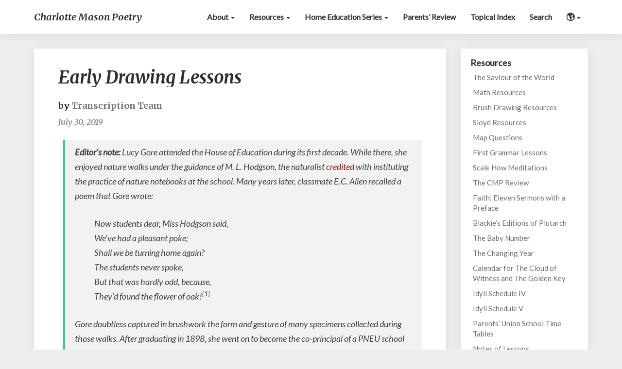

--- FILE ---
content_type: text/html; charset=UTF-8
request_url: https://charlottemasonpoetry.org/early-drawing-lessons/
body_size: 31558
content:
<!DOCTYPE html>
<html xmlns="http://www.w3.org/1999/xhtml" dir="ltr" lang="en-US" prefix="og: https://ogp.me/ns#">
<head>
  <meta charset="UTF-8" />
  <meta name="viewport" content="width=device-width" />
  <link rel="profile" href="http://gmpg.org/xfn/11" />
  <link rel="pingback" href="https://charlottemasonpoetry.org/xmlrpc.php" />
  <title>Early Drawing Lessons</title>
	<style>img:is([sizes="auto" i], [sizes^="auto," i]) { contain-intrinsic-size: 3000px 1500px }</style>
	
		<!-- All in One SEO Pro 4.9.3 - aioseo.com -->
	<meta name="description" content="House of Education graduate Lucy Gore explains why and how all children should learn to draw in this vintage article from 1922." />
	<meta name="robots" content="max-image-preview:large" />
	<meta name="author" content="Transcription Team"/>
	<link rel="canonical" href="https://charlottemasonpoetry.org/early-drawing-lessons/" />
	<meta name="generator" content="All in One SEO Pro (AIOSEO) 4.9.3" />
		<meta property="og:locale" content="en_US" />
		<meta property="og:site_name" content="Charlotte Mason Poetry" />
		<meta property="og:type" content="article" />
		<meta property="og:title" content="Early Drawing Lessons" />
		<meta property="og:description" content="House of Education graduate Lucy Gore explains why and how all children should learn to draw in this vintage article from 1922." />
		<meta property="og:url" content="https://charlottemasonpoetry.org/early-drawing-lessons/" />
		<meta property="fb:admins" content="1057406057698951" />
		<meta property="og:image" content="https://charlottemasonpoetry.org/wp-content/uploads/2019/07/early-drawing-lessons-social.jpg" />
		<meta property="og:image:secure_url" content="https://charlottemasonpoetry.org/wp-content/uploads/2019/07/early-drawing-lessons-social.jpg" />
		<meta property="og:image:width" content="4032" />
		<meta property="og:image:height" content="2011" />
		<meta property="article:published_time" content="2019-07-30T11:00:44+00:00" />
		<meta property="article:modified_time" content="2019-07-30T11:04:49+00:00" />
		<meta property="article:publisher" content="https://www.facebook.com/CharlotteMasonPoetry/" />
		<meta name="twitter:card" content="summary" />
		<meta name="twitter:title" content="Early Drawing Lessons" />
		<meta name="twitter:description" content="House of Education graduate Lucy Gore explains why and how all children should learn to draw in this vintage article from 1922." />
		<meta name="twitter:image" content="https://charlottemasonpoetry.org/wp-content/uploads/2019/07/early-drawing-lessons-feature.jpg" />
		<script type="application/ld+json" class="aioseo-schema">
			{"@context":"https:\/\/schema.org","@graph":[{"@type":"Article","@id":"https:\/\/charlottemasonpoetry.org\/early-drawing-lessons\/#article","name":"Early Drawing Lessons","headline":"Early Drawing Lessons","author":{"@id":"https:\/\/charlottemasonpoetry.org\/author\/amiddlekcomcast-net\/#author"},"publisher":{"@id":"https:\/\/charlottemasonpoetry.org\/#organization"},"image":{"@type":"ImageObject","url":"https:\/\/charlottemasonpoetry.org\/wp-content\/uploads\/2019\/07\/early-drawing-lessons-feature.jpg","width":800,"height":614,"caption":"Processed with VSCO with a6 preset"},"datePublished":"2019-07-30T07:00:44-04:00","dateModified":"2019-07-30T07:04:49-04:00","inLanguage":"en-US","commentCount":1,"mainEntityOfPage":{"@id":"https:\/\/charlottemasonpoetry.org\/early-drawing-lessons\/#webpage"},"isPartOf":{"@id":"https:\/\/charlottemasonpoetry.org\/early-drawing-lessons\/#webpage"},"articleSection":"Art, Method, Podcast, The Parents\u2019 Review"},{"@type":"BreadcrumbList","@id":"https:\/\/charlottemasonpoetry.org\/early-drawing-lessons\/#breadcrumblist","itemListElement":[{"@type":"ListItem","@id":"https:\/\/charlottemasonpoetry.org#listItem","position":1,"name":"Home","item":"https:\/\/charlottemasonpoetry.org","nextItem":{"@type":"ListItem","@id":"https:\/\/charlottemasonpoetry.org\/category\/method\/#listItem","name":"Method"}},{"@type":"ListItem","@id":"https:\/\/charlottemasonpoetry.org\/category\/method\/#listItem","position":2,"name":"Method","item":"https:\/\/charlottemasonpoetry.org\/category\/method\/","nextItem":{"@type":"ListItem","@id":"https:\/\/charlottemasonpoetry.org\/early-drawing-lessons\/#listItem","name":"Early Drawing Lessons"},"previousItem":{"@type":"ListItem","@id":"https:\/\/charlottemasonpoetry.org#listItem","name":"Home"}},{"@type":"ListItem","@id":"https:\/\/charlottemasonpoetry.org\/early-drawing-lessons\/#listItem","position":3,"name":"Early Drawing Lessons","previousItem":{"@type":"ListItem","@id":"https:\/\/charlottemasonpoetry.org\/category\/method\/#listItem","name":"Method"}}]},{"@type":"Organization","@id":"https:\/\/charlottemasonpoetry.org\/#organization","name":"Charlotte Mason Poetry","description":"A blog and podcast dedicated to promoting Charlotte Mason\u2019s living ideas.","url":"https:\/\/charlottemasonpoetry.org\/","logo":{"@type":"ImageObject","url":"https:\/\/charlottemasonpoetry.org\/wp-content\/uploads\/2017\/08\/cmp-sower.jpg","@id":"https:\/\/charlottemasonpoetry.org\/early-drawing-lessons\/#organizationLogo","width":400,"height":400},"image":{"@id":"https:\/\/charlottemasonpoetry.org\/early-drawing-lessons\/#organizationLogo"},"sameAs":["https:\/\/www.instagram.com\/charlottemasonpoetry"]},{"@type":"Person","@id":"https:\/\/charlottemasonpoetry.org\/author\/amiddlekcomcast-net\/#author","url":"https:\/\/charlottemasonpoetry.org\/author\/amiddlekcomcast-net\/","name":"Transcription Team","image":{"@type":"ImageObject","@id":"https:\/\/charlottemasonpoetry.org\/early-drawing-lessons\/#authorImage","url":"https:\/\/secure.gravatar.com\/avatar\/a680cbd60025bab1f0d0d8e7938d88ae7f9dfd29b4eef8490101069e2f654804?s=96&d=mm&r=g","width":96,"height":96,"caption":"Transcription Team"}},{"@type":"WebPage","@id":"https:\/\/charlottemasonpoetry.org\/early-drawing-lessons\/#webpage","url":"https:\/\/charlottemasonpoetry.org\/early-drawing-lessons\/","name":"Early Drawing Lessons","description":"House of Education graduate Lucy Gore explains why and how all children should learn to draw in this vintage article from 1922.","inLanguage":"en-US","isPartOf":{"@id":"https:\/\/charlottemasonpoetry.org\/#website"},"breadcrumb":{"@id":"https:\/\/charlottemasonpoetry.org\/early-drawing-lessons\/#breadcrumblist"},"author":{"@id":"https:\/\/charlottemasonpoetry.org\/author\/amiddlekcomcast-net\/#author"},"creator":{"@id":"https:\/\/charlottemasonpoetry.org\/author\/amiddlekcomcast-net\/#author"},"image":{"@type":"ImageObject","url":"https:\/\/charlottemasonpoetry.org\/wp-content\/uploads\/2019\/07\/early-drawing-lessons-feature.jpg","@id":"https:\/\/charlottemasonpoetry.org\/early-drawing-lessons\/#mainImage","width":800,"height":614,"caption":"Processed with VSCO with a6 preset"},"primaryImageOfPage":{"@id":"https:\/\/charlottemasonpoetry.org\/early-drawing-lessons\/#mainImage"},"datePublished":"2019-07-30T07:00:44-04:00","dateModified":"2019-07-30T07:04:49-04:00"},{"@type":"WebSite","@id":"https:\/\/charlottemasonpoetry.org\/#website","url":"https:\/\/charlottemasonpoetry.org\/","name":"Charlotte Mason Poetry","description":"A blog and podcast dedicated to promoting Charlotte Mason\u2019s living ideas.","inLanguage":"en-US","publisher":{"@id":"https:\/\/charlottemasonpoetry.org\/#organization"}}]}
		</script>
		<!-- All in One SEO Pro -->

<link rel='dns-prefetch' href='//www.googletagmanager.com' />
<link rel='dns-prefetch' href='//fonts.googleapis.com' />
<script type="text/javascript">
/* <![CDATA[ */
window._wpemojiSettings = {"baseUrl":"https:\/\/s.w.org\/images\/core\/emoji\/16.0.1\/72x72\/","ext":".png","svgUrl":"https:\/\/s.w.org\/images\/core\/emoji\/16.0.1\/svg\/","svgExt":".svg","source":{"concatemoji":"https:\/\/charlottemasonpoetry.org\/wp-includes\/js\/wp-emoji-release.min.js?ver=6.8.3"}};
/*! This file is auto-generated */
!function(s,n){var o,i,e;function c(e){try{var t={supportTests:e,timestamp:(new Date).valueOf()};sessionStorage.setItem(o,JSON.stringify(t))}catch(e){}}function p(e,t,n){e.clearRect(0,0,e.canvas.width,e.canvas.height),e.fillText(t,0,0);var t=new Uint32Array(e.getImageData(0,0,e.canvas.width,e.canvas.height).data),a=(e.clearRect(0,0,e.canvas.width,e.canvas.height),e.fillText(n,0,0),new Uint32Array(e.getImageData(0,0,e.canvas.width,e.canvas.height).data));return t.every(function(e,t){return e===a[t]})}function u(e,t){e.clearRect(0,0,e.canvas.width,e.canvas.height),e.fillText(t,0,0);for(var n=e.getImageData(16,16,1,1),a=0;a<n.data.length;a++)if(0!==n.data[a])return!1;return!0}function f(e,t,n,a){switch(t){case"flag":return n(e,"\ud83c\udff3\ufe0f\u200d\u26a7\ufe0f","\ud83c\udff3\ufe0f\u200b\u26a7\ufe0f")?!1:!n(e,"\ud83c\udde8\ud83c\uddf6","\ud83c\udde8\u200b\ud83c\uddf6")&&!n(e,"\ud83c\udff4\udb40\udc67\udb40\udc62\udb40\udc65\udb40\udc6e\udb40\udc67\udb40\udc7f","\ud83c\udff4\u200b\udb40\udc67\u200b\udb40\udc62\u200b\udb40\udc65\u200b\udb40\udc6e\u200b\udb40\udc67\u200b\udb40\udc7f");case"emoji":return!a(e,"\ud83e\udedf")}return!1}function g(e,t,n,a){var r="undefined"!=typeof WorkerGlobalScope&&self instanceof WorkerGlobalScope?new OffscreenCanvas(300,150):s.createElement("canvas"),o=r.getContext("2d",{willReadFrequently:!0}),i=(o.textBaseline="top",o.font="600 32px Arial",{});return e.forEach(function(e){i[e]=t(o,e,n,a)}),i}function t(e){var t=s.createElement("script");t.src=e,t.defer=!0,s.head.appendChild(t)}"undefined"!=typeof Promise&&(o="wpEmojiSettingsSupports",i=["flag","emoji"],n.supports={everything:!0,everythingExceptFlag:!0},e=new Promise(function(e){s.addEventListener("DOMContentLoaded",e,{once:!0})}),new Promise(function(t){var n=function(){try{var e=JSON.parse(sessionStorage.getItem(o));if("object"==typeof e&&"number"==typeof e.timestamp&&(new Date).valueOf()<e.timestamp+604800&&"object"==typeof e.supportTests)return e.supportTests}catch(e){}return null}();if(!n){if("undefined"!=typeof Worker&&"undefined"!=typeof OffscreenCanvas&&"undefined"!=typeof URL&&URL.createObjectURL&&"undefined"!=typeof Blob)try{var e="postMessage("+g.toString()+"("+[JSON.stringify(i),f.toString(),p.toString(),u.toString()].join(",")+"));",a=new Blob([e],{type:"text/javascript"}),r=new Worker(URL.createObjectURL(a),{name:"wpTestEmojiSupports"});return void(r.onmessage=function(e){c(n=e.data),r.terminate(),t(n)})}catch(e){}c(n=g(i,f,p,u))}t(n)}).then(function(e){for(var t in e)n.supports[t]=e[t],n.supports.everything=n.supports.everything&&n.supports[t],"flag"!==t&&(n.supports.everythingExceptFlag=n.supports.everythingExceptFlag&&n.supports[t]);n.supports.everythingExceptFlag=n.supports.everythingExceptFlag&&!n.supports.flag,n.DOMReady=!1,n.readyCallback=function(){n.DOMReady=!0}}).then(function(){return e}).then(function(){var e;n.supports.everything||(n.readyCallback(),(e=n.source||{}).concatemoji?t(e.concatemoji):e.wpemoji&&e.twemoji&&(t(e.twemoji),t(e.wpemoji)))}))}((window,document),window._wpemojiSettings);
/* ]]> */
</script>
<link rel='stylesheet' id='sbi_styles-css' href='https://charlottemasonpoetry.org/wp-content/plugins/instagram-feed/css/sbi-styles.min.css?ver=6.10.0' type='text/css' media='all' />
<style id='wp-emoji-styles-inline-css' type='text/css'>

	img.wp-smiley, img.emoji {
		display: inline !important;
		border: none !important;
		box-shadow: none !important;
		height: 1em !important;
		width: 1em !important;
		margin: 0 0.07em !important;
		vertical-align: -0.1em !important;
		background: none !important;
		padding: 0 !important;
	}
</style>
<link rel='stylesheet' id='wp-block-library-css' href='https://charlottemasonpoetry.org/wp-includes/css/dist/block-library/style.min.css?ver=6.8.3' type='text/css' media='all' />
<style id='classic-theme-styles-inline-css' type='text/css'>
/*! This file is auto-generated */
.wp-block-button__link{color:#fff;background-color:#32373c;border-radius:9999px;box-shadow:none;text-decoration:none;padding:calc(.667em + 2px) calc(1.333em + 2px);font-size:1.125em}.wp-block-file__button{background:#32373c;color:#fff;text-decoration:none}
</style>
<link rel='stylesheet' id='aioseo/css/src/vue/standalone/blocks/table-of-contents/global.scss-css' href='https://charlottemasonpoetry.org/wp-content/plugins/all-in-one-seo-pack-pro/dist/Pro/assets/css/table-of-contents/global.e90f6d47.css?ver=4.9.3' type='text/css' media='all' />
<link rel='stylesheet' id='aioseo/css/src/vue/standalone/blocks/pro/recipe/global.scss-css' href='https://charlottemasonpoetry.org/wp-content/plugins/all-in-one-seo-pack-pro/dist/Pro/assets/css/recipe/global.67a3275f.css?ver=4.9.3' type='text/css' media='all' />
<link rel='stylesheet' id='aioseo/css/src/vue/standalone/blocks/pro/product/global.scss-css' href='https://charlottemasonpoetry.org/wp-content/plugins/all-in-one-seo-pack-pro/dist/Pro/assets/css/product/global.61066cfb.css?ver=4.9.3' type='text/css' media='all' />
<style id='powerpress-player-block-style-inline-css' type='text/css'>


</style>
<style id='global-styles-inline-css' type='text/css'>
:root{--wp--preset--aspect-ratio--square: 1;--wp--preset--aspect-ratio--4-3: 4/3;--wp--preset--aspect-ratio--3-4: 3/4;--wp--preset--aspect-ratio--3-2: 3/2;--wp--preset--aspect-ratio--2-3: 2/3;--wp--preset--aspect-ratio--16-9: 16/9;--wp--preset--aspect-ratio--9-16: 9/16;--wp--preset--color--black: #000000;--wp--preset--color--cyan-bluish-gray: #abb8c3;--wp--preset--color--white: #ffffff;--wp--preset--color--pale-pink: #f78da7;--wp--preset--color--vivid-red: #cf2e2e;--wp--preset--color--luminous-vivid-orange: #ff6900;--wp--preset--color--luminous-vivid-amber: #fcb900;--wp--preset--color--light-green-cyan: #7bdcb5;--wp--preset--color--vivid-green-cyan: #00d084;--wp--preset--color--pale-cyan-blue: #8ed1fc;--wp--preset--color--vivid-cyan-blue: #0693e3;--wp--preset--color--vivid-purple: #9b51e0;--wp--preset--gradient--vivid-cyan-blue-to-vivid-purple: linear-gradient(135deg,rgba(6,147,227,1) 0%,rgb(155,81,224) 100%);--wp--preset--gradient--light-green-cyan-to-vivid-green-cyan: linear-gradient(135deg,rgb(122,220,180) 0%,rgb(0,208,130) 100%);--wp--preset--gradient--luminous-vivid-amber-to-luminous-vivid-orange: linear-gradient(135deg,rgba(252,185,0,1) 0%,rgba(255,105,0,1) 100%);--wp--preset--gradient--luminous-vivid-orange-to-vivid-red: linear-gradient(135deg,rgba(255,105,0,1) 0%,rgb(207,46,46) 100%);--wp--preset--gradient--very-light-gray-to-cyan-bluish-gray: linear-gradient(135deg,rgb(238,238,238) 0%,rgb(169,184,195) 100%);--wp--preset--gradient--cool-to-warm-spectrum: linear-gradient(135deg,rgb(74,234,220) 0%,rgb(151,120,209) 20%,rgb(207,42,186) 40%,rgb(238,44,130) 60%,rgb(251,105,98) 80%,rgb(254,248,76) 100%);--wp--preset--gradient--blush-light-purple: linear-gradient(135deg,rgb(255,206,236) 0%,rgb(152,150,240) 100%);--wp--preset--gradient--blush-bordeaux: linear-gradient(135deg,rgb(254,205,165) 0%,rgb(254,45,45) 50%,rgb(107,0,62) 100%);--wp--preset--gradient--luminous-dusk: linear-gradient(135deg,rgb(255,203,112) 0%,rgb(199,81,192) 50%,rgb(65,88,208) 100%);--wp--preset--gradient--pale-ocean: linear-gradient(135deg,rgb(255,245,203) 0%,rgb(182,227,212) 50%,rgb(51,167,181) 100%);--wp--preset--gradient--electric-grass: linear-gradient(135deg,rgb(202,248,128) 0%,rgb(113,206,126) 100%);--wp--preset--gradient--midnight: linear-gradient(135deg,rgb(2,3,129) 0%,rgb(40,116,252) 100%);--wp--preset--font-size--small: 13px;--wp--preset--font-size--medium: 20px;--wp--preset--font-size--large: 36px;--wp--preset--font-size--x-large: 42px;--wp--preset--spacing--20: 0.44rem;--wp--preset--spacing--30: 0.67rem;--wp--preset--spacing--40: 1rem;--wp--preset--spacing--50: 1.5rem;--wp--preset--spacing--60: 2.25rem;--wp--preset--spacing--70: 3.38rem;--wp--preset--spacing--80: 5.06rem;--wp--preset--shadow--natural: 6px 6px 9px rgba(0, 0, 0, 0.2);--wp--preset--shadow--deep: 12px 12px 50px rgba(0, 0, 0, 0.4);--wp--preset--shadow--sharp: 6px 6px 0px rgba(0, 0, 0, 0.2);--wp--preset--shadow--outlined: 6px 6px 0px -3px rgba(255, 255, 255, 1), 6px 6px rgba(0, 0, 0, 1);--wp--preset--shadow--crisp: 6px 6px 0px rgba(0, 0, 0, 1);}:where(.is-layout-flex){gap: 0.5em;}:where(.is-layout-grid){gap: 0.5em;}body .is-layout-flex{display: flex;}.is-layout-flex{flex-wrap: wrap;align-items: center;}.is-layout-flex > :is(*, div){margin: 0;}body .is-layout-grid{display: grid;}.is-layout-grid > :is(*, div){margin: 0;}:where(.wp-block-columns.is-layout-flex){gap: 2em;}:where(.wp-block-columns.is-layout-grid){gap: 2em;}:where(.wp-block-post-template.is-layout-flex){gap: 1.25em;}:where(.wp-block-post-template.is-layout-grid){gap: 1.25em;}.has-black-color{color: var(--wp--preset--color--black) !important;}.has-cyan-bluish-gray-color{color: var(--wp--preset--color--cyan-bluish-gray) !important;}.has-white-color{color: var(--wp--preset--color--white) !important;}.has-pale-pink-color{color: var(--wp--preset--color--pale-pink) !important;}.has-vivid-red-color{color: var(--wp--preset--color--vivid-red) !important;}.has-luminous-vivid-orange-color{color: var(--wp--preset--color--luminous-vivid-orange) !important;}.has-luminous-vivid-amber-color{color: var(--wp--preset--color--luminous-vivid-amber) !important;}.has-light-green-cyan-color{color: var(--wp--preset--color--light-green-cyan) !important;}.has-vivid-green-cyan-color{color: var(--wp--preset--color--vivid-green-cyan) !important;}.has-pale-cyan-blue-color{color: var(--wp--preset--color--pale-cyan-blue) !important;}.has-vivid-cyan-blue-color{color: var(--wp--preset--color--vivid-cyan-blue) !important;}.has-vivid-purple-color{color: var(--wp--preset--color--vivid-purple) !important;}.has-black-background-color{background-color: var(--wp--preset--color--black) !important;}.has-cyan-bluish-gray-background-color{background-color: var(--wp--preset--color--cyan-bluish-gray) !important;}.has-white-background-color{background-color: var(--wp--preset--color--white) !important;}.has-pale-pink-background-color{background-color: var(--wp--preset--color--pale-pink) !important;}.has-vivid-red-background-color{background-color: var(--wp--preset--color--vivid-red) !important;}.has-luminous-vivid-orange-background-color{background-color: var(--wp--preset--color--luminous-vivid-orange) !important;}.has-luminous-vivid-amber-background-color{background-color: var(--wp--preset--color--luminous-vivid-amber) !important;}.has-light-green-cyan-background-color{background-color: var(--wp--preset--color--light-green-cyan) !important;}.has-vivid-green-cyan-background-color{background-color: var(--wp--preset--color--vivid-green-cyan) !important;}.has-pale-cyan-blue-background-color{background-color: var(--wp--preset--color--pale-cyan-blue) !important;}.has-vivid-cyan-blue-background-color{background-color: var(--wp--preset--color--vivid-cyan-blue) !important;}.has-vivid-purple-background-color{background-color: var(--wp--preset--color--vivid-purple) !important;}.has-black-border-color{border-color: var(--wp--preset--color--black) !important;}.has-cyan-bluish-gray-border-color{border-color: var(--wp--preset--color--cyan-bluish-gray) !important;}.has-white-border-color{border-color: var(--wp--preset--color--white) !important;}.has-pale-pink-border-color{border-color: var(--wp--preset--color--pale-pink) !important;}.has-vivid-red-border-color{border-color: var(--wp--preset--color--vivid-red) !important;}.has-luminous-vivid-orange-border-color{border-color: var(--wp--preset--color--luminous-vivid-orange) !important;}.has-luminous-vivid-amber-border-color{border-color: var(--wp--preset--color--luminous-vivid-amber) !important;}.has-light-green-cyan-border-color{border-color: var(--wp--preset--color--light-green-cyan) !important;}.has-vivid-green-cyan-border-color{border-color: var(--wp--preset--color--vivid-green-cyan) !important;}.has-pale-cyan-blue-border-color{border-color: var(--wp--preset--color--pale-cyan-blue) !important;}.has-vivid-cyan-blue-border-color{border-color: var(--wp--preset--color--vivid-cyan-blue) !important;}.has-vivid-purple-border-color{border-color: var(--wp--preset--color--vivid-purple) !important;}.has-vivid-cyan-blue-to-vivid-purple-gradient-background{background: var(--wp--preset--gradient--vivid-cyan-blue-to-vivid-purple) !important;}.has-light-green-cyan-to-vivid-green-cyan-gradient-background{background: var(--wp--preset--gradient--light-green-cyan-to-vivid-green-cyan) !important;}.has-luminous-vivid-amber-to-luminous-vivid-orange-gradient-background{background: var(--wp--preset--gradient--luminous-vivid-amber-to-luminous-vivid-orange) !important;}.has-luminous-vivid-orange-to-vivid-red-gradient-background{background: var(--wp--preset--gradient--luminous-vivid-orange-to-vivid-red) !important;}.has-very-light-gray-to-cyan-bluish-gray-gradient-background{background: var(--wp--preset--gradient--very-light-gray-to-cyan-bluish-gray) !important;}.has-cool-to-warm-spectrum-gradient-background{background: var(--wp--preset--gradient--cool-to-warm-spectrum) !important;}.has-blush-light-purple-gradient-background{background: var(--wp--preset--gradient--blush-light-purple) !important;}.has-blush-bordeaux-gradient-background{background: var(--wp--preset--gradient--blush-bordeaux) !important;}.has-luminous-dusk-gradient-background{background: var(--wp--preset--gradient--luminous-dusk) !important;}.has-pale-ocean-gradient-background{background: var(--wp--preset--gradient--pale-ocean) !important;}.has-electric-grass-gradient-background{background: var(--wp--preset--gradient--electric-grass) !important;}.has-midnight-gradient-background{background: var(--wp--preset--gradient--midnight) !important;}.has-small-font-size{font-size: var(--wp--preset--font-size--small) !important;}.has-medium-font-size{font-size: var(--wp--preset--font-size--medium) !important;}.has-large-font-size{font-size: var(--wp--preset--font-size--large) !important;}.has-x-large-font-size{font-size: var(--wp--preset--font-size--x-large) !important;}
:where(.wp-block-post-template.is-layout-flex){gap: 1.25em;}:where(.wp-block-post-template.is-layout-grid){gap: 1.25em;}
:where(.wp-block-columns.is-layout-flex){gap: 2em;}:where(.wp-block-columns.is-layout-grid){gap: 2em;}
:root :where(.wp-block-pullquote){font-size: 1.5em;line-height: 1.6;}
</style>
<link rel='stylesheet' id='ssb-front-css-css' href='https://charlottemasonpoetry.org/wp-content/plugins/simple-social-buttons/assets/css/front.css?ver=6.2.0' type='text/css' media='all' />
<link rel='stylesheet' id='wp-components-css' href='https://charlottemasonpoetry.org/wp-includes/css/dist/components/style.min.css?ver=6.8.3' type='text/css' media='all' />
<link rel='stylesheet' id='godaddy-styles-css' href='https://charlottemasonpoetry.org/wp-content/mu-plugins/vendor/wpex/godaddy-launch/includes/Dependencies/GoDaddy/Styles/build/latest.css?ver=2.0.2' type='text/css' media='all' />
<link rel='stylesheet' id='bootstrap-css' href='https://charlottemasonpoetry.org/wp-content/themes/writers/css/bootstrap.css?ver=6.8.3' type='text/css' media='all' />
<link rel='stylesheet' id='writers-style-css' href='https://charlottemasonpoetry.org/wp-content/themes/writers/style.css?ver=6.8.3' type='text/css' media='all' />
<style id='writers-style-inline-css' type='text/css'>
	/* Color Scheme */

	/* Accent Color */
	a,a:visited,a:active,a:hover,a:focus,#secondary .widget #recentcomments a, #secondary .widget .rsswidget {
		color: #4dbf99;
	}

	@media (min-width:767px) {
		.dropdown-menu > .active > a, .dropdown-menu > .active > a:hover, .dropdown-menu > .active > a:focus {	    
			background-color: #4dbf99 !important;
			color:#fff !important;
		}
		.dropdown-menu .current-menu-item.current_page_item a, .dropdown-menu .current-menu-item.current_page_item a:hover, .dropdown-menu .current-menu-item.current_page_item a:active, .dropdown-menu .current-menu-item.current_page_item a:focus {
			background: #4dbf99 !important;
			color:#fff !important
		}
	}
	@media (max-width:767px) {
		.dropdown-menu .current-menu-item.current_page_item a, .dropdown-menu .current-menu-item.current_page_item a:hover, .dropdown-menu .current-menu-item.current_page_item a:active, .dropdown-menu .current-menu-item.current_page_item a:focus, .dropdown-menu > .active > a, .dropdown-menu > .active > a:hover, .dropdown-menu > .active > a:focus, .navbar-default .navbar-nav .open .dropdown-menu > li.active > a {
			border-left: 3px solid #4dbf99;
		}
	}
	.btn, .btn-default:visited, .btn-default:active:hover, .btn-default.active:hover, .btn-default:active:focus, .btn-default.active:focus, .btn-default:active.focus, .btn-default.active.focus {
		background: #4dbf99;
	}
	.cat-links a, .tags-links a {
		color: #4dbf99;
	}
	.navbar-default .navbar-nav > li > .dropdown-menu > li > a:hover, .navbar-default .navbar-nav > li > .dropdown-menu > li > a:focus {
		color: #fff;
		background-color: #4dbf99;
	}
	h5.entry-date a:hover {
		color: #4dbf99;
	}
	#respond input#submit {
		background-color: #4dbf99;
		background: #4dbf99;
	}
	blockquote {
		border-left: 5px solid #4dbf99;
	}
	.entry-title a:hover,.entry-title a:focus{
		color: #4dbf99;
	}
	.entry-header .entry-meta::after{
		background: #4dbf99;
	}
	.readmore-btn, .readmore-btn:visited, .readmore-btn:active, .readmore-btn:hover, .readmore-btn:focus {
		background: #4dbf99;
	}
	.post-password-form input[type="submit"],.post-password-form input[type="submit"]:hover,.post-password-form input[type="submit"]:focus,.post-password-form input[type="submit"]:active,.search-submit,.search-submit:hover,.search-submit:focus,.search-submit:active {
		background-color: #4dbf99;
		background: #4dbf99;
		border-color: #4dbf99;
	}
	.fa {
		color: #4dbf99;
	}
	.btn-default{
		border-bottom: 1px solid #4dbf99;
	}
	.btn-default:hover, .btn-default:focus{
		border-bottom: 1px solid #4dbf99;
		background-color: #4dbf99;
	}
	.nav-previous:hover, .nav-next:hover{
		border: 1px solid #4dbf99;
		background-color: #4dbf99;
	}
	.next-post a:hover,.prev-post a:hover{
		color: #4dbf99;
	}
	.posts-navigation .next-post a:hover .fa, .posts-navigation .prev-post a:hover .fa{
		color: #4dbf99;
	}
	#secondary .widget a:hover,	#secondary .widget a:focus{
		color: #4dbf99;
	}
	#secondary .widget_calendar tbody a {
		background-color: #4dbf99;
		color: #fff;
		padding: 0.2em;
	}
	#secondary .widget_calendar tbody a:hover{
		background-color: #4dbf99;
		color: #fff;
		padding: 0.2em;
	}	
</style>
<link rel='stylesheet' id='cmp-2017-style-css' href='https://charlottemasonpoetry.org/wp-content/themes/cmp-2017/style.css?ver=1.1.1' type='text/css' media='all' />
<link rel='stylesheet' id='font-awesome-css' href='https://charlottemasonpoetry.org/wp-content/themes/writers/font-awesome/css/font-awesome.min.css?ver=6.8.3' type='text/css' media='all' />
<link rel='stylesheet' id='writersgooglefonts-css' href='//fonts.googleapis.com/css?family=Merriweather:700,700i|Lato:400,400italic,600' type='text/css' media='all' />
<link rel='stylesheet' id='searchwp-live-search-css' href='https://charlottemasonpoetry.org/wp-content/plugins/searchwp-live-ajax-search/assets/styles/style.min.css?ver=1.8.7' type='text/css' media='all' />
<style id='searchwp-live-search-inline-css' type='text/css'>
.searchwp-live-search-result .searchwp-live-search-result--title a {
  font-size: 16px;
}
.searchwp-live-search-result .searchwp-live-search-result--price {
  font-size: 14px;
}
.searchwp-live-search-result .searchwp-live-search-result--add-to-cart .button {
  font-size: 14px;
}

</style>
<link rel='stylesheet' id='searchwp-forms-css' href='https://charlottemasonpoetry.org/wp-content/plugins/searchwp/assets/css/frontend/search-forms.min.css?ver=4.5.6' type='text/css' media='all' />

	<style type="text/css">
		.site-header { background: ; }
		.footer-widgets h3 { color: ; }
		.site-footer { background: ; }
		.footer-widget-wrapper { background: ; }
		.copy-right-section { color: ; }
		#secondary h3.widget-title, #secondary h4.widget-title { color: ; }
		.secondary-inner { background: ; }
		#secondary .widget a, #secondary .widget a:focus, #secondary .widget a:hover, #secondary .widget a:active, #secondary .widget #recentcomments a, #secondary .widget #recentcomments a:focus, #secondary .widget #recentcomments a:hover, #secondary .widget #recentcomments a:active, #secondary .widget .rsswidget, #secondary .widget .rsswidget:focus, #secondary .widget .rsswidget:hover, #secondary .widget .rsswidget:active { color: ; }
		.navbar-default,.navbar-default li>.dropdown-menu, .navbar-default .navbar-nav .open .dropdown-menu > .active > a, .navbar-default .navbar-nav .open .dr { background-color: ; }
		.home .lh-nav-bg-transform li>.dropdown-menu:after { border-bottom-color: ; }
		.navbar-default .navbar-nav>li>a, .navbar-default li>.dropdown-menu>li>a, .navbar-default .navbar-nav>li>a:hover, .navbar-default .navbar-nav>li>a:focus, .navbar-default .navbar-nav>li>a:active, .navbar-default .navbar-nav>li>a:visited, .navbar-default .navbar-nav > .open > a, .navbar-default .navbar-nav > .open > a:hover, .navbar-default .navbar-nav > .open > a:focus { color: ; }
		.navbar-default .navbar-brand, .navbar-default .navbar-brand:hover, .navbar-default .navbar-brand:focus { color: ; }
		h1.entry-title, .entry-header .entry-title a, .page .container article h2, .page .container article h3, .page .container article h4, .page .container article h5, .page .container article h6, .single article h1, .single article h2, .single article h3, .single article h4, .single article h5, .single article h6, .page .container article h1, .single article h1, .single h2.comments-title, .single .comment-respond h3#reply-title, .page h2.comments-title, .page .comment-respond h3#reply-title { color: ; }
		.single .entry-content, .page .entry-content, .single .entry-summary, .page .entry-summary, .page .post-feed-wrapper p, .single .post-feed-wrapper p, .single .post-comments, .page .post-comments, .single .post-comments p, .page .post-comments p, .single .next-article a p, .single .prev-article a p, .page .next-article a p, .page .prev-article a p, .single thead, .page thead { color: ; }
		.page .container .entry-date, .single-post .container .entry-date, .single .comment-metadata time, .page .comment-metadata time { color: ; }
		.top-widgets { background: ; }
		.top-widgets h3 { color: ; }
		.top-widgets, .top-widgets p { color: ; }
		.bottom-widgets { background: ; }
		.bottom-widgets h3 { color: ; }
		.frontpage-site-title, .frontpage-site-title:hover, .frontpage-site-title:active, .frontpage-site-title:focus { color: ; }
		.frontpage-site-description, .frontpage-site-description:focus, .frontpage-site-description:hover, .frontpage-site-description:active { color: ; }
		.bottom-widgets, .bottom-widgets p { color: ; }
		.footer-widgets, .footer-widgets p { color: ; }
		.home .lh-nav-bg-transform .navbar-nav>li>a, .home .lh-nav-bg-transform .navbar-nav>li>a:hover, .home .lh-nav-bg-transform .navbar-nav>li>a:active, .home .lh-nav-bg-transform .navbar-nav>li>a:focus, .home .lh-nav-bg-transform .navbar-nav>li>a:visited { color: ; }
		.home .lh-nav-bg-transform.navbar-default .navbar-brand, .home .lh-nav-bg-transform.navbar-default .navbar-brand:hover, .home .lh-nav-bg-transform.navbar-default .navbar-brand:active, .home .lh-nav-bg-transform.navbar-default .navbar-brand:focus, .home .lh-nav-bg-transform.navbar-default .navbar-brand:hover { color: ; }
		#secondary h4.widget-title { background-color: ; }
		.navbar-default .navbar-nav > .active > a, .navbar-default .navbar-nav > .active > a:hover, .navbar-default .navbar-nav > .active > a:focus{color: ; }
		#secondary, #secondary .widget, #secondary p{color: ; }
		.footer-widgets, .footer-widgets p{color: ; }
		.footer-widgets a, .footer-widgets li a{color: ; }
		.copy-right-section{border-top: 1px solid ; }
		.copy-right-section{border-top: 1px solid ; }
		.single .entry-content a, .page .entry-content a, .single .post-comments a, .page .post-comments a, .single .next-article a, .single .prev-article a, .page .next-article a, .page .prev-article a {color: #7f240f; }
		.single .post-content, .page .post-content, .single .comments-area, .page .comments-area, .single .post-comments, .page .single-post-content, .single .post-comments .comments-area, .page .post-comments .comments-area, .single .next-article a, .single .prev-article a, .page .next-article a, .page .prev-article a, .page .post-comments {background: ; }
		.article-grid-container article{background: ; }
		.article-grid-container .post-feed-wrapper p{color: ; }
		.post-feed-wrapper .entry-header .entry-title a{color: ; }
		.article-grid-container h5.entry-date, .article-grid-container h5.entry-date a{color: ; }
		.article-grid-container .post-thumbnail-wrap .entry-date{color: ; }
		.blog .next-post a, .blog .prev-post a{background: ; }
		.blog .next-post a, .blog .prev-post a, .blog .next-post a i.fa, .blog .prev-post a i.fa, .blog .posts-navigation .next-post a:hover .fa, .blog .posts-navigation .prev-post a:hover .fa{color: ; }
		@media (max-width:767px){	
		.home .lh-nav-bg-transform { background-color:  !important; }
		.navbar-default .navbar-nav .open .dropdown-menu>li>a, .navbar-default .navbar-nav .open .dropdown-menu>li>a, .navbar-default .navbar-nav .open .dropdown-menu>li>a,.navbar-default .navbar-nav .open .dropdown-menu>li>a,:focus, .navbar-default .navbar-nav .open .dropdown-menu>li>a,:visited, .home .lh-nav-bg-transform .navbar-nav>li>a, .home .lh-nav-bg-transform .navbar-nav>li>a:hover, .home .lh-nav-bg-transform .navbar-nav>li>a:visited, .home .lh-nav-bg-transform .navbar-nav>li>a:focus, .home .lh-nav-bg-transform .navbar-nav>li>a:active, .navbar-default .navbar-nav .open .dropdown-menu>li>a:active, .navbar-default .navbar-nav .open .dropdown-menu>li>a:focus, .navbar-default .navbar-nav .open .dropdown-menu>li>a:hover, .navbar-default .navbar-nav .open .dropdown-menu>li>a:visited, .navbar-default .navbar-nav .open .dropdown-menu > .active > a, .navbar-default .navbar-nav .open .dropdown-menu > .active > a:hover, .navbar-default .navbar-nav .open .dropdown-menu > .active > a:focus, .navbar-default .navbar-nav .open .dropdown-menu > .active > a:active, .navbar-default .navbar-nav .open .dropdown-menu > .active > a:hover {color: ; }
		.home .lh-nav-bg-transform.navbar-default .navbar-brand, .home .lh-nav-bg-transform.navbar-default .navbar-brand:hover, .home .lh-nav-bg-transform.navbar-default .navbar-brand:focus, .home .lh-nav-bg-transform.navbar-default .navbar-brand:active { color: ; }
		.navbar-default .navbar-toggle .icon-bar, .navbar-default .navbar-toggle:focus .icon-bar, .navbar-default .navbar-toggle:hover .icon-bar{ background-color: ; }
		.navbar-default .navbar-nav .open .dropdown-menu > li > a {border-left-color: ; }
		}
	</style>
	<script type="text/javascript" src="https://charlottemasonpoetry.org/wp-includes/js/jquery/jquery.min.js?ver=3.7.1" id="jquery-core-js"></script>
<script type="text/javascript" src="https://charlottemasonpoetry.org/wp-includes/js/jquery/jquery-migrate.min.js?ver=3.4.1" id="jquery-migrate-js"></script>
<!--[if lt IE 9]>
<script type="text/javascript" src="https://charlottemasonpoetry.org/wp-content/themes/writers/js/html5shiv.js?ver=3.7.3" id="html5shiv-js"></script>
<![endif]-->

<!-- Google tag (gtag.js) snippet added by Site Kit -->
<!-- Google Analytics snippet added by Site Kit -->
<script type="text/javascript" src="https://www.googletagmanager.com/gtag/js?id=GT-MJMHL5F" id="google_gtagjs-js" async></script>
<script type="text/javascript" id="google_gtagjs-js-after">
/* <![CDATA[ */
window.dataLayer = window.dataLayer || [];function gtag(){dataLayer.push(arguments);}
gtag("set","linker",{"domains":["charlottemasonpoetry.org"]});
gtag("js", new Date());
gtag("set", "developer_id.dZTNiMT", true);
gtag("config", "GT-MJMHL5F");
/* ]]> */
</script>
<link rel="https://api.w.org/" href="https://charlottemasonpoetry.org/wp-json/" /><link rel="alternate" title="JSON" type="application/json" href="https://charlottemasonpoetry.org/wp-json/wp/v2/posts/4514" /><link rel="EditURI" type="application/rsd+xml" title="RSD" href="https://charlottemasonpoetry.org/xmlrpc.php?rsd" />
<meta name="generator" content="WordPress 6.8.3" />
<link rel='shortlink' href='https://charlottemasonpoetry.org/?p=4514' />
<link rel="alternate" title="oEmbed (JSON)" type="application/json+oembed" href="https://charlottemasonpoetry.org/wp-json/oembed/1.0/embed?url=https%3A%2F%2Fcharlottemasonpoetry.org%2Fearly-drawing-lessons%2F" />
<link rel="alternate" title="oEmbed (XML)" type="text/xml+oembed" href="https://charlottemasonpoetry.org/wp-json/oembed/1.0/embed?url=https%3A%2F%2Fcharlottemasonpoetry.org%2Fearly-drawing-lessons%2F&#038;format=xml" />
<meta name="generator" content="Site Kit by Google 1.170.0" />            <script type="text/javascript"><!--
                                function powerpress_pinw(pinw_url){window.open(pinw_url, 'PowerPressPlayer','toolbar=0,status=0,resizable=1,width=460,height=320');	return false;}
                //-->

                // tabnab protection
                window.addEventListener('load', function () {
                    // make all links have rel="noopener noreferrer"
                    document.querySelectorAll('a[target="_blank"]').forEach(link => {
                        link.setAttribute('rel', 'noopener noreferrer');
                    });
                });
            </script>
             <style media="screen">

		.simplesocialbuttons.simplesocialbuttons_inline .ssb-fb-like, .simplesocialbuttons.simplesocialbuttons_inline amp-facebook-like {
	  margin: ;
	}
		 /*inline margin*/
	
	
	
	
	
		.simplesocialbuttons.simplesocialbuttons_inline.simplesocial-round-icon button{
	  margin: ;
	}

	
			 /*margin-digbar*/

	
	
	
	
	
	
	
</style>
	<style type="text/css" id="writers-header-css">
					.site-header {
					background: url(https://charlottemasonpoetry.org/wp-content/uploads/2017/08/cmpbanner.jpg) no-repeat scroll top;
											background-size: cover;
						background-position:top;
									}

				@media (min-width: 768px) and (max-width: 1024px){
					.site-header {
													background-size: cover;
							background-position:top;
										
					}
				}

				@media (max-width: 767px) {
					.site-header {
													background-size: cover;
							background-position:top;
										
					}
				}
				@media (max-width: 359px) {
					.site-header {
													background-size: cover;
							background-position:top;
												
					}
					
				}
				.site-header{
					-webkit-box-shadow: 0px 0px 2px 1px rgba(182,182,182,0.3);
			    	-moz-box-shadow: 0px 0px 2px 1px rgba(182,182,182,0.3);
			    	-o-box-shadow: 0px 0px 2px 1px rgba(182,182,182,0.3);
			    	box-shadow: 0px 0px 2px 1px rgba(182,182,182,0.3);
				}
  
		.site-title,
		.site-description {
			color: #fff;
		}
		.site-title::after{
			background: #fff;
			content:"";       
		}
	
	</style>
	<link rel="icon" href="https://charlottemasonpoetry.org/wp-content/uploads/2017/04/icon-512-150x150.png" sizes="32x32" />
<link rel="icon" href="https://charlottemasonpoetry.org/wp-content/uploads/2017/04/icon-512-300x300.png" sizes="192x192" />
<link rel="apple-touch-icon" href="https://charlottemasonpoetry.org/wp-content/uploads/2017/04/icon-512-300x300.png" />
<meta name="msapplication-TileImage" content="https://charlottemasonpoetry.org/wp-content/uploads/2017/04/icon-512-300x300.png" />
</head>

<body class="wp-singular post-template-default single single-post postid-4514 single-format-standard wp-theme-writers wp-child-theme-cmp-2017 group-blog">
  <div id="page" class="hfeed site">
    <header id="masthead">
      <nav class="navbar lh-nav-bg-transform navbar-default navbar-fixed-top navbar-left"> 
        <!-- Brand and toggle get grouped for better mobile display --> 
        <div class="container" id="navigation_menu">
          <div class="navbar-header"> 
                        <button type="button" class="navbar-toggle" data-toggle="collapse" data-target=".navbar-ex1-collapse"> 
              <span class="sr-only">Toggle Navigation</span> 
              <span class="icon-bar"></span> 
              <span class="icon-bar"></span> 
              <span class="icon-bar"></span> 
            </button> 
                        <a href="https://charlottemasonpoetry.org/">
              <div class="navbar-brand">Charlotte Mason Poetry</div>            </a>
          </div> 
          <div class="collapse navbar-collapse navbar-ex1-collapse"><ul id="menu-primary" class="nav navbar-nav"><li id="menu-item-6744" class="menu-item menu-item-type-post_type menu-item-object-page menu-item-has-children menu-item-6744 dropdown"><a title="About" href="https://charlottemasonpoetry.org/resources/" data-toggle="dropdown" class="dropdown-toggle">About <span class="caret"></span></a>
<ul role="menu" class=" dropdown-menu">
	<li id="menu-item-2548" class="menu-item menu-item-type-post_type menu-item-object-page menu-item-2548"><a title="Podcasts" href="https://charlottemasonpoetry.org/the-charlotte-mason-poetry-podcast/">Podcasts</a></li>
	<li id="menu-item-1522" class="menu-item menu-item-type-post_type menu-item-object-page menu-item-1522"><a title="About Us" href="https://charlottemasonpoetry.org/contributors/">About Us</a></li>
</ul>
</li>
<li id="menu-item-6722" class="menu-item menu-item-type-post_type menu-item-object-page menu-item-has-children menu-item-6722 dropdown"><a title="Resources" href="https://charlottemasonpoetry.org/resources/" data-toggle="dropdown" class="dropdown-toggle">Resources <span class="caret"></span></a>
<ul role="menu" class=" dropdown-menu">
	<li id="menu-item-6723" class="menu-item menu-item-type-custom menu-item-object-custom menu-item-6723"><a title="The Saviour of the World" href="https://charlottemasonpoetry.org/charlotte-mason-poetry/">The Saviour of the World</a></li>
	<li id="menu-item-3235" class="menu-item menu-item-type-post_type menu-item-object-page menu-item-3235"><a title="Math" href="https://charlottemasonpoetry.org/math-resources/">Math</a></li>
	<li id="menu-item-6506" class="menu-item menu-item-type-post_type menu-item-object-page menu-item-6506"><a title="Brush Drawing" href="https://charlottemasonpoetry.org/brush-drawing-resources/">Brush Drawing</a></li>
	<li id="menu-item-5481" class="menu-item menu-item-type-post_type menu-item-object-page menu-item-5481"><a title="Sloyd" href="https://charlottemasonpoetry.org/sloyd-resources/">Sloyd</a></li>
	<li id="menu-item-7125" class="menu-item menu-item-type-post_type menu-item-object-page menu-item-7125"><a title="Map Questions" href="https://charlottemasonpoetry.org/ambleside-geographical-reader-map-questions/">Map Questions</a></li>
	<li id="menu-item-7544" class="menu-item menu-item-type-post_type menu-item-object-page menu-item-7544"><a title="Scale How Meditations" href="https://charlottemasonpoetry.org/scale-how-meditations/">Scale How Meditations</a></li>
	<li id="menu-item-11171" class="menu-item menu-item-type-post_type menu-item-object-page menu-item-11171"><a title="The CMP Review" href="https://charlottemasonpoetry.org/the-cmp-review/">The CMP Review</a></li>
	<li id="menu-item-17559" class="menu-item menu-item-type-post_type menu-item-object-page menu-item-17559"><a title="The Living Education Retreat" href="https://charlottemasonpoetry.org/the-living-education-retreat/">The Living Education Retreat</a></li>
	<li id="menu-item-10435" class="menu-item menu-item-type-custom menu-item-object-custom menu-item-10435"><a title="The Baby Number" href="https://charlottemasonpoetry.org/category/baby-number/">The Baby Number</a></li>
	<li id="menu-item-7442" class="menu-item menu-item-type-custom menu-item-object-custom menu-item-7442"><a title="The Changing Year" href="https://charlottemasonpoetry.org/category/the-changing-year/">The Changing Year</a></li>
</ul>
</li>
<li id="menu-item-6743" class="menu-item menu-item-type-post_type menu-item-object-page menu-item-has-children menu-item-6743 dropdown"><a title="Home Education Series" href="https://charlottemasonpoetry.org/resources/" data-toggle="dropdown" class="dropdown-toggle">Home Education Series <span class="caret"></span></a>
<ul role="menu" class=" dropdown-menu">
	<li id="menu-item-16715" class="menu-item menu-item-type-post_type menu-item-object-page menu-item-16715"><a title="Table of Contents" href="https://charlottemasonpoetry.org/table-of-contents/">Table of Contents</a></li>
	<li id="menu-item-6721" class="menu-item menu-item-type-post_type menu-item-object-page menu-item-6721"><a title="Home Education" href="https://charlottemasonpoetry.org/home-education/">Home Education</a></li>
	<li id="menu-item-7181" class="menu-item menu-item-type-post_type menu-item-object-page menu-item-7181"><a title="Parents and Children" href="https://charlottemasonpoetry.org/parents-and-children/">Parents and Children</a></li>
	<li id="menu-item-7971" class="menu-item menu-item-type-post_type menu-item-object-page menu-item-7971"><a title="School Education" href="https://charlottemasonpoetry.org/school-education/">School Education</a></li>
	<li id="menu-item-8645" class="menu-item menu-item-type-post_type menu-item-object-page menu-item-8645"><a title="Ourselves" href="https://charlottemasonpoetry.org/ourselves/">Ourselves</a></li>
	<li id="menu-item-10030" class="menu-item menu-item-type-post_type menu-item-object-page menu-item-10030"><a title="Formation of Character" href="https://charlottemasonpoetry.org/formation-of-character/">Formation of Character</a></li>
	<li id="menu-item-16578" class="menu-item menu-item-type-post_type menu-item-object-page menu-item-16578"><a title="An Essay Towards a Philosophy of Education" href="https://charlottemasonpoetry.org/an-essay-towards-a-philosophy-of-education/">An Essay Towards a Philosophy of Education</a></li>
</ul>
</li>
<li id="menu-item-1523" class="menu-item menu-item-type-post_type menu-item-object-page menu-item-1523"><a title="Parents’ Review" href="https://charlottemasonpoetry.org/pneu-documents/">Parents’ Review</a></li>
<li id="menu-item-1524" class="menu-item menu-item-type-post_type menu-item-object-page menu-item-1524"><a title="Topical Index" href="https://charlottemasonpoetry.org/topical-index/">Topical Index</a></li>
<li id="menu-item-2264" class="menu-item menu-item-type-post_type menu-item-object-page menu-item-2264"><a title="Search" href="https://charlottemasonpoetry.org/search/">Search</a></li>
<li id="menu-item-6944" class="menu-item menu-item-type-post_type menu-item-object-page menu-item-has-children menu-item-6944 dropdown"><a title="🌎" href="https://charlottemasonpoetry.org/nossos-corpos-nossas-almas/" data-toggle="dropdown" class="dropdown-toggle">🌎 <span class="caret"></span></a>
<ul role="menu" class=" dropdown-menu">
	<li id="menu-item-9199" class="menu-item menu-item-type-post_type menu-item-object-page menu-item-9199"><a title="Recursos en español" href="https://charlottemasonpoetry.org/recursos-en-espanol/">Recursos en español</a></li>
	<li id="menu-item-9198" class="menu-item menu-item-type-post_type menu-item-object-page menu-item-9198"><a title="Ressources en français" href="https://charlottemasonpoetry.org/ressources-en-francais/">Ressources en français</a></li>
	<li id="menu-item-9200" class="menu-item menu-item-type-post_type menu-item-object-page menu-item-9200"><a title="Recursos em português" href="https://charlottemasonpoetry.org/resources-in-portuguese/">Recursos em português</a></li>
</ul>
</li>
</ul></div>
          </div><!--#container-->
        </nav>
        
  </header>    

<div id="content" class="site-content">
	<div class="container">
        <div class="row">
			<div id="primary" class="col-md-9 content-area">
				<main id="main" role="main">

				
					
<article id="post-4514"  class="post-content post-4514 post type-post status-publish format-standard has-post-thumbnail hentry category-art category-method category-podcast category-the-parents-review">

	

	<header class="entry-header">

		<span class="screen-reader-text">Early Drawing Lessons</span>


	<h1 class="entry-title">Early Drawing Lessons</h1>

	<div class="entry-meta">
		<h4 class="entry-author"><span class="author vcard">by <a class="url fn n" href="https://charlottemasonpoetry.org/author/amiddlekcomcast-net/" title="View all posts by Transcription Team" rel="author">Transcription Team</a></span></h4>
		<h5 class="entry-date"><time class="entry-date" datetime="2019-07-30T07:00:44-04:00" pubdate>July 30, 2019 </time></h5>
	</div><!-- .entry-meta -->
</header><!-- .entry-header -->

<div class="entry-content">
	<blockquote><p><strong>Editor’s note: </strong>Lucy Gore attended the House of Education during its first decade. While there, she enjoyed nature walks under the guidance of M. L. Hodgson, the naturalist <a href="https://charlottemasonpoetry.org/nature-note-books/">credited</a> with instituting the practice of nature notebooks at the school. Many years later, classmate E.C. Allen recalled a poem that Gore wrote:</p>
<p style="padding-left: 40px;">Now students dear, Miss Hodgson said,<br />
We&#8217;ve had a pleasant poke;<br />
Shall we be turning home again?<br />
The students never spoke,<br />
But that was hardly odd, because,<br />
They’d found the flower of oak!<sup><a href="#_edn1" name="_ednref1">[1]</a></sup></p>
<p>Gore doubtless captured in brushwork the form and gesture of many specimens collected during those walks. After graduating in 1898, she went on to become the co-principal of a PNEU school in Haslemere, England. While serving at College Hill School, she contributed an article to <span style="font-style: normal;">The Parents’ Review</span> entitled “Early Drawing Lessons.” Memories of those early days at the House of Education permeated her thoughts as she described drawing lessons that go beyond the nature notebook and culminate in the conviction that all children are persons, and all persons should draw.</p></blockquote>
<p style="text-align: center;"><strong>By Lucy Gore<br />
</strong><em>The Parents&#8217;</em><em> Review</em>, 1922, pp. 650-654</p>
<p>The other day I heard someone debating the necessity of teaching drawing to a child who shewed no aptitude for it. “We cannot all be artists,” was the conclusion of the argument. I quite agree that not many of us develop into artists, but at the same time I think that few of us have not wanted at some time to draw a plan, sketch a map, or make a diagram or perhaps a design.</p>
<p>Drawing is, moreover, a necessary part of the training for many careers such as the army or navy, engineering or science. So let us start with the idea that it is always useful, and often necessary, to be able to draw, and let us remember, moreover, that the child we are teaching may happen to be one of the few who do develop into real artists, and that our teaching, therefore, must be of the kind that does not cramp or hinder or vulgarize.</p>
<p>There are so many theories about the teaching of drawing. Our grandmothers used to spend hours over careful and meticulously finished flat copies of other people’s work: it may have taught them to draw, but it was not art, and the same sort of training might have been furnished by map-drawing, and perhaps with more practical results.</p>
<p>Nowadays the swing of the pendulum carries us to a region where all is sacrificed to originality. If only our work is not servile to tradition, it may apparently be as ugly, grotesque and blatant as may be, and still be dignified by the name of art. I know one eminent artist who refused to allow his son to take any lessons in drawing or painting, so fearful was he that influence might kill originality. His principles seemed to be justified by results, it is true, and yet I think it certain that in this case the results would have been the same whatever the course pursued, and that if a man is destined to be an artist, an artist he will be, in defiance of good or bad outside influence.</p>
<p>But while we may safely leave the little genius to develop along his own lines most of us are concerned with the ordinary child, who is going to find it useful someday to be able to draw, and whose powers of observation and criticism and appreciation of the beautiful are all awaiting development. Let us not make a fetish of originality, but let us beware lest our teaching should nip it in the bud,—somehow our course must be steered between these extremes.</p>
<p>For this reason, we must avoid a style, so-called, or a method; some art teachers produce a uniform style in all their pupils, and provide them with neat recipes for attaining such and such effects, or colours. The valuable knowledge that comes of oft-repeated experiments and failures, and the growing pains of personal development are swept away and sacrificed to cheap and easily attained effects. Far better is it to work on a broader basis, and to teach our children to draw in every imaginable way, and in any medium we can think of.</p>
<p>To begin with, never refuse pencil and paper when asked for, and when the tiny children make strange and aimless scribbles and inform you that they have drawn a dog or house, join in the game, and let them watch you draw a dog or a house, and then suggest that each of the party should draw something, and the others should guess what it is, honour resting with the artist whose subject is recognisable.</p>
<p>With older children we used to play a game of drawing historical scenes and passing them round for identification.</p>
<p>In P.U. Schools the children are encouraged to make illustrations from books read in their term’s work, and I should like to put in a plea here for the use of the pencil as well as the brush in this department. I have yet to meet the child who can successfully paint figures and furniture and buildings with no previous outline. The result is invariably a pinkish blob for a face, a house with the stability of a blancmange, or a chair upon which no one in his right mind would care to sit. Brush drawing is invaluable, but does not cover all branches of drawing.</p>
<p>On the other hand, children of nine or ten years old will soon weary of pencil outlines of books or tea-cups or other objects set up before them, when one side of the cup cannot be induced to match the other, and the book, somehow, will stand up on end when it ought to be lying down. Symmetry and perspective must receive much attention and hard work later on, but I think they must not be practised to boredom by the very young. I remember, as a small child that drawn out lessons of this sort reduced me to a state of not being able to see what was right and what was wrong.</p>
<p>I think the right note was struck by Mr. Ablett when he insisted on memory work as the foundation of all things; half the battle of learning to draw lies in learning to see, and to remember what you see.</p>
<p>I have tried, with a class of children, aged nine or ten years, filling my pockets with odds and ends like scissors, button-hook, spoon, penholder and so on. First, I would ask the children to draw a pair of scissors from memory. They start off full of confidence, and it is amusing to watch their faces as they gradually realize how very little they know about a pair of scissors. At the end of five or ten minutes, the scissors are fished out of my pocket and passed round, and there are gasps and thrills as the real thing is compared with the somewhat curious drawing, and the artists begin to realize that the scissors they have drawn would not open, or would not shut, or have a screw missing. Then the scissors go back into my pocket, and are drawn again from memory, with much greater success, and the class is eager to know what else is in my pocket. We have kept this up for an hour and a half and left off with an appetite for more.</p>
<p>An occasional drawing-lesson with india-rubbers prohibited is most valuable. If you know you may not rub out, you look much more carefully before you start to draw, moreover your sense of vision is not gradually deadened by a many times drawn and imperfectly rubbed out line, and holes rubbed in the paper, and dints left by a too heavily held pencil. Instead of rubbing out I should let the children draw the object a second time, when they have carefully discovered the faults in the first drawing, and a third time or more until at last a drawing can be passed as pretty good: they will love to see in how few attempts they can achieve a pass.</p>
<p>Of the same value as these india-rubberless drawings are those done straight off in pen and ink, and, of course, brush-drawings. In brush drawing, the simple stroke or sweep of the brush must produce the line or shape required with no previous guiding line or outline. It requires considerable accuracy of eye and control of hand and affords magnificent training in judgment. It is essentially suited to flower-painting and Nature Note-book work.</p>
<p>Brush-drawing can be more easily demonstrated than talked about. Half the secret of success lies in the position in which the brush is held. In painting a flower-stalk, for instance, the brush should be held parallel to the direction of the stalk; if you hold the brush across the line of direction, you will get one beautiful edge to your stalk, and the other edge will be jagged and uneven, and the stalk all widths. The same principle applies to the painting of leaf or petal,—keep the brush lengthwise along the direction of the stroke. This means practice in painting with the hand, wrist and arm in any position, hence the valuable training in flexibility and free movement which is afforded by brush-drawing.</p>
<p>As regards the difficulty of flat washes,—it is a good practice to make circles, squares, triangles and oblongs on a page, and to colour each one in fairly wet, pale, uniform tints. We once enjoyed ourselves painting a bunch of coloured balloons on the end of a string. We made the balloons, I frankly confess it, by drawing round pennies. We had to make twenty or thirty of them, time was precious, and the object of the lesson lay in the painting not the drawing. So the pennies were useful. Perhaps one balloon might be half hidden behind another, and we paid attention to making the whole group shapely and artistic and varied. Then we painted. Each circle had to be filled very neatly and not allowed to run into the next, and judgment had to be brought into play in the choice of colours, which had both to harmonize and to balance well in the whole scheme. That was where originality came in. Of course before we finished we simply had to draw the little boy at the other end of the string.</p>
<p>For a lesson in light and shade, it is a good plan to let the children draw a simple object which is standing in rather strong and well defined light and shade; then draw in outline the shapes of the few very darkest shadows on the object and on the ground, and paint them in a neutral gray, or better still, if the shadows are few and very telling, fill them in in Indian ink. Then, when the drawing is dry, the colour can be put on right over light and shadows in fairly wet and very flat washes. The result is effective, and the lesson affords good training in observation of form.</p>
<p>I have often noticed that small children observe small things and detail, and are incapable of large drawings or broad effects. Moreover they are apt to hold their pencils very tight and very short, and to put their noses to the page. I should encourage a loosely held, fairly long pencil, a light line, and a habit of frequently sitting right back, or walking a few steps back to see how the drawing looks. But I think the power to draw on a large scale need not be forced as it usually comes naturally a little later. Meanwhile a niggling habit can be corrected by allowing chalk drawings to be made on the blackboard, and brush drawings with white paint on brown paper, and charcoal work on tinted or white paper.</p>
<p>I think that variety of work, and the enjoyment of it, are the two most essential factors of success in dealing with the younger children, and then the necessary drudgery involved in the study of perspective, and greater accuracy of drawing, and finer gradations of shade, tone and form will come later with the increasing determination to persevere in what has already proved to be a delightful pursuit.</p>
<p>I should like to conclude with two “don’ts” and one “do.”</p>
<p>Don’t abstain from teaching drawing for fear of killing originality.</p>
<p>Don’t limit yourself to one method, or you assuredly will kill originality, but do teach with all possible variety of method and medium, so that the ordinary child acquires facility, and the possible artist may discover his own means of expression.</p>
<p><em>Editor’s Note: The formatting of the above article was optimized for online viewing. To access a version which is formatted more similarly to the original, and which includes the original page numbers, please click <a href="https://charlottemasonpoetry.org/wp-content/uploads/2018/11/PR33_pp._650-654_Early_Drawing_Lessons.pdf">here</a>.</em></p>
<p><strong>Endnotes for the Editor’s Note</strong></p>
<p><sup><a href="#_ednref1" name="_edn1">[1]</a></sup><em>The Parents’ Review</em>, volume 63, p. 142</p>
<div class="powerpress_player" id="powerpress_player_2965"><!--[if lt IE 9]><script>document.createElement('audio');</script><![endif]-->
<audio class="wp-audio-shortcode" id="audio-4514-1" preload="none" style="width: 100%;" controls="controls"><source type="audio/mpeg" src="https://media.blubrry.com/charlottemasonpoetry/charlottemasonpoetry.org/wp-content/uploads/2019/07/Early-Drawing-Lessons.mp3?_=1" /><a href="https://media.blubrry.com/charlottemasonpoetry/charlottemasonpoetry.org/wp-content/uploads/2019/07/Early-Drawing-Lessons.mp3">https://media.blubrry.com/charlottemasonpoetry/charlottemasonpoetry.org/wp-content/uploads/2019/07/Early-Drawing-Lessons.mp3</a></audio></div><p class="powerpress_links powerpress_subscribe_links">Subscribe: <a href="https://itunes.apple.com/us/podcast/charlotte-mason-poetry/id1269395072?mt=2&amp;ls=1#episodeGuid=https%3A%2F%2Fcharlottemasonpoetry.org%2F%3Fp%3D4514" class="powerpress_link_subscribe powerpress_link_subscribe_itunes" target="_blank" title="Subscribe on Apple Podcasts" rel="nofollow">Apple Podcasts</a> | <a href="https://open.spotify.com/show/5oCWtNfAplK6XeNlarq1Hp" class="powerpress_link_subscribe powerpress_link_subscribe_spotify" target="_blank" title="Subscribe on Spotify" rel="nofollow">Spotify</a> | <a href="https://music.amazon.com/podcasts/974cefa9-0b49-4e02-8000-48569b6a7c83" class="powerpress_link_subscribe powerpress_link_subscribe_amazon" target="_blank" title="Subscribe on Amazon Music" rel="nofollow">Amazon Music</a></p>
		</div><!-- .entry-content -->
</article><!-- #post-## -->

				</main><!-- #main -->				

				<div>
					<div class="post-comments">
<div id="comments" class="comments-area">

			<h2 class="comments-title">
			One Reply to &ldquo;Early Drawing Lessons&rdquo;		</h2>

		<ol class="comment-list">
					<li id="comment-23918" class="comment even thread-even depth-1">
			<article id="div-comment-23918" class="comment-body">
				<footer class="comment-meta">
					<div class="comment-author vcard">
						<img alt='' src='https://secure.gravatar.com/avatar/b4ae0c22ac1c720044687dc38ea9e4badb00e78ef94c12328dedd59d1d2b2d53?s=50&#038;d=mm&#038;r=g' srcset='https://secure.gravatar.com/avatar/b4ae0c22ac1c720044687dc38ea9e4badb00e78ef94c12328dedd59d1d2b2d53?s=100&#038;d=mm&#038;r=g 2x' class='avatar avatar-50 photo' height='50' width='50' decoding='async'/>						<b class="fn">Kelly</b> <span class="says">says:</span>					</div><!-- .comment-author -->

					<div class="comment-metadata">
						<a href="https://charlottemasonpoetry.org/early-drawing-lessons/#comment-23918"><time datetime="2019-07-31T11:04:41-04:00">July 31, 2019 at 11:04 am</time></a>					</div><!-- .comment-metadata -->

									</footer><!-- .comment-meta -->

				<div class="comment-content">
					<p>This was so timely and helpful, as I’ve been preparing Drawing lessons for the coming year. I’m intrigued by the urging to go ahead and use pencil, and not just teach brush drawing, as we so often hear that young children should only use watercolors, not pencils.</p>
				</div><!-- .comment-content -->

				<div class="reply"><a rel="nofollow" class="comment-reply-link" href="#comment-23918" data-commentid="23918" data-postid="4514" data-belowelement="div-comment-23918" data-respondelement="respond" data-replyto="Reply to Kelly" aria-label="Reply to Kelly">Reply</a></div>			</article><!-- .comment-body -->
		</li><!-- #comment-## -->
		</ol><!-- .comment-list -->

		
		
	
		<div id="respond" class="comment-respond">
		<h3 id="reply-title" class="comment-reply-title">Leave a Reply <small><a rel="nofollow" id="cancel-comment-reply-link" href="/early-drawing-lessons/#respond" style="display:none;">Cancel reply</a></small></h3><form action="https://charlottemasonpoetry.org/wp-comments-post.php" method="post" id="commentform" class="comment-form"><p class="comment-notes"><span id="email-notes">Your email address will not be published.</span> <span class="required-field-message">Required fields are marked <span class="required">*</span></span></p><p class="comment-form-comment"><label for="comment">Comment <span class="required">*</span></label> <textarea id="comment" name="comment" cols="45" rows="8" maxlength="65525" required></textarea></p><p class="comment-form-author"><label for="author">Name <span class="required">*</span></label> <input id="author" name="author" type="text" value="" size="30" maxlength="245" autocomplete="name" required /></p>
<p class="comment-form-email"><label for="email">Email <span class="required">*</span></label> <input id="email" name="email" type="email" value="" size="30" maxlength="100" aria-describedby="email-notes" autocomplete="email" required /></p>
<p class="comment-form-url"><label for="url">Website</label> <input id="url" name="url" type="url" value="" size="30" maxlength="200" autocomplete="url" /></p>
		<div hidden class="wpsec_captcha_wrapper">
			<div class="wpsec_captcha_image"></div>
			<label for="wpsec_captcha_answer">
			Type in the text displayed above			</label>
			<input type="text" class="wpsec_captcha_answer" name="wpsec_captcha_answer" value=""/>
		</div>
		<p class="form-submit"><input name="submit" type="submit" id="submit" class="submit" value="Post Comment" /> <input type='hidden' name='comment_post_ID' value='4514' id='comment_post_ID' />
<input type='hidden' name='comment_parent' id='comment_parent' value='0' />
</p><p style="display: none;"><input type="hidden" id="akismet_comment_nonce" name="akismet_comment_nonce" value="37643c09e3" /></p><p style="display: none !important;" class="akismet-fields-container" data-prefix="ak_"><label>&#916;<textarea name="ak_hp_textarea" cols="45" rows="8" maxlength="100"></textarea></label><input type="hidden" id="ak_js_1" name="ak_js" value="114"/><script>document.getElementById( "ak_js_1" ).setAttribute( "value", ( new Date() ).getTime() );</script></p></form>	</div><!-- #respond -->
	
</div><!-- #comments -->
</div>				</div>			

				<div class="post-navigation">				
						<nav class="navigation">
		<h2 class="screen-reader-text">Post navigation</h2>
		<div class="nav-links">
			<div class="row">
				<!-- Get Next Post -->
							<div class="col-md-6 prev-article">
					<a class="" href="https://charlottemasonpoetry.org/habits-for-life/"><span class="next-prev-text">Previous 					</span><p>Habits for Life</p></a>
				</div>
				
									<div class="col-md-6 next-article">
						<a class="" href="https://charlottemasonpoetry.org/the-loyal-parent/"><span class="next-prev-text">
							 Next</span><p>The Loyal Parent</p></a>
						</div>
						
						<!-- Get Previous Post -->


						</div>
					</div><!-- .nav-links -->
				</nav><!-- .navigation-->
								</div>

				
				
			</div><!-- #primary -->

			
<div id="secondary" class="col-md-3 sidebar widget-area" role="complementary">
	<div class="secondary-inner">
				<aside id="nav_menu-3" class="widget widget_nav_menu"><div class="sidebar-headline-wrapper"><div class="widget-title-lines"></div><h4 class="widget-title">Resources</h4></div><div class="menu-resources-container"><ul id="menu-resources" class="menu"><li id="menu-item-2292" class="menu-item menu-item-type-post_type menu-item-object-page menu-item-2292"><a href="https://charlottemasonpoetry.org/charlotte-mason-poetry/">The Saviour of the World</a></li>
<li id="menu-item-2664" class="menu-item menu-item-type-post_type menu-item-object-page menu-item-2664"><a href="https://charlottemasonpoetry.org/math-resources/">Math Resources</a></li>
<li id="menu-item-6498" class="menu-item menu-item-type-post_type menu-item-object-page menu-item-6498"><a href="https://charlottemasonpoetry.org/brush-drawing-resources/">Brush Drawing Resources</a></li>
<li id="menu-item-5482" class="menu-item menu-item-type-post_type menu-item-object-page menu-item-5482"><a href="https://charlottemasonpoetry.org/sloyd-resources/">Sloyd Resources</a></li>
<li id="menu-item-7126" class="menu-item menu-item-type-post_type menu-item-object-page menu-item-7126"><a href="https://charlottemasonpoetry.org/ambleside-geographical-reader-map-questions/">Map Questions</a></li>
<li id="menu-item-4413" class="menu-item menu-item-type-post_type menu-item-object-page menu-item-4413"><a href="https://charlottemasonpoetry.org/first-grammar-lessons/">First Grammar Lessons</a></li>
<li id="menu-item-7545" class="menu-item menu-item-type-post_type menu-item-object-page menu-item-7545"><a href="https://charlottemasonpoetry.org/scale-how-meditations/">Scale How Meditations</a></li>
<li id="menu-item-10730" class="menu-item menu-item-type-post_type menu-item-object-page menu-item-10730"><a href="https://charlottemasonpoetry.org/the-cmp-review/">The CMP Review</a></li>
<li id="menu-item-5216" class="menu-item menu-item-type-post_type menu-item-object-page menu-item-5216"><a href="https://charlottemasonpoetry.org/faith-eleven-sermons-with-a-preface/">Faith: Eleven Sermons with a Preface</a></li>
<li id="menu-item-7642" class="menu-item menu-item-type-post_type menu-item-object-page menu-item-7642"><a href="https://charlottemasonpoetry.org/blackies-editions-of-plutarch/">Blackie’s Editions of Plutarch</a></li>
<li id="menu-item-10424" class="menu-item menu-item-type-custom menu-item-object-custom menu-item-10424"><a href="https://charlottemasonpoetry.org/category/baby-number/">The Baby Number</a></li>
<li id="menu-item-7441" class="menu-item menu-item-type-custom menu-item-object-custom menu-item-7441"><a href="https://charlottemasonpoetry.org/category/the-changing-year/">The Changing Year</a></li>
<li id="menu-item-2294" class="menu-item menu-item-type-post_type menu-item-object-page menu-item-2294"><a href="https://charlottemasonpoetry.org/the-cloud-of-witness-calendar/">Calendar for The Cloud of Witness and The Golden Key</a></li>
<li id="menu-item-9756" class="menu-item menu-item-type-post_type menu-item-object-page menu-item-9756"><a href="https://charlottemasonpoetry.org/idyll-schedule-iv/">Idyll Schedule IV</a></li>
<li id="menu-item-15454" class="menu-item menu-item-type-post_type menu-item-object-page menu-item-15454"><a href="https://charlottemasonpoetry.org/idyll-schedule-v/">Idyll Schedule V</a></li>
<li id="menu-item-2293" class="menu-item menu-item-type-post_type menu-item-object-page menu-item-2293"><a href="https://charlottemasonpoetry.org/parents-union-school-time-tables/">Parents’ Union School Time Tables</a></li>
<li id="menu-item-3291" class="menu-item menu-item-type-post_type menu-item-object-page menu-item-3291"><a href="https://charlottemasonpoetry.org/notes-of-lessons/">Notes of Lessons</a></li>
<li id="menu-item-8739" class="menu-item menu-item-type-post_type menu-item-object-page menu-item-8739"><a href="https://charlottemasonpoetry.org/give-to-the-armitt/">Give to the Armitt</a></li>
</ul></div></aside><aside id="nav_menu-4" class="widget widget_nav_menu"><div class="sidebar-headline-wrapper"><div class="widget-title-lines"></div><h4 class="widget-title">Videos</h4></div><div class="menu-videos-container"><ul id="menu-videos" class="menu"><li id="menu-item-9520" class="menu-item menu-item-type-post_type menu-item-object-page menu-item-9520"><a href="https://charlottemasonpoetry.org/charlotte-masons-twenty-principles/">Charlotte Mason’s Twenty Principles</a></li>
<li id="menu-item-2421" class="menu-item menu-item-type-post_type menu-item-object-post menu-item-2421"><a href="https://charlottemasonpoetry.org/charlotte-mason-and-the-educational-tradition/">Charlotte Mason and the Educational Tradition</a></li>
<li id="menu-item-3329" class="menu-item menu-item-type-post_type menu-item-object-post menu-item-3329"><a href="https://charlottemasonpoetry.org/masons-program-for-bible-lessons/">Mason’s Program for Bible Lessons</a></li>
<li id="menu-item-2463" class="menu-item menu-item-type-custom menu-item-object-custom menu-item-2463"><a href="http://www.adelectableeducation.com/downloads/charlotte-mason-and-math/">Charlotte Mason and Math: A Mountain Perspective</a></li>
</ul></div></aside><aside id="nav_menu-2" class="widget widget_nav_menu"><div class="sidebar-headline-wrapper"><div class="widget-title-lines"></div><h4 class="widget-title">Favorites</h4></div><div class="menu-content-container"><ul id="menu-content" class="menu"><li id="menu-item-1657" class="menu-item menu-item-type-post_type menu-item-object-post menu-item-1657"><a href="https://charlottemasonpoetry.org/teaching-paper-sloyd/">Teaching Paper Sloyd</a></li>
<li id="menu-item-2100" class="menu-item menu-item-type-post_type menu-item-object-post menu-item-2100"><a href="https://charlottemasonpoetry.org/call-to-parents/">Charlotte Mason’s Call to Parents</a></li>
<li id="menu-item-3808" class="menu-item menu-item-type-post_type menu-item-object-post menu-item-3808"><a href="https://charlottemasonpoetry.org/how-to-learn-the-charlotte-mason-method/">How to Learn the Charlotte Mason Method</a></li>
<li id="menu-item-1589" class="menu-item menu-item-type-post_type menu-item-object-post menu-item-1589"><a href="https://charlottemasonpoetry.org/the-mediocre-purist/">The Mediocre Purist</a></li>
<li id="menu-item-4162" class="menu-item menu-item-type-post_type menu-item-object-post menu-item-4162"><a href="https://charlottemasonpoetry.org/the-living-principles-of-sloyd/">The Living Principles of Sloyd</a></li>
<li id="menu-item-5796" class="menu-item menu-item-type-post_type menu-item-object-post menu-item-5796"><a href="https://charlottemasonpoetry.org/five-important-differences-between-charlotte-mason-and-classical-christian-education/">Five Important Differences Between Charlotte Mason and Classical Christian Education</a></li>
<li id="menu-item-1590" class="menu-item menu-item-type-post_type menu-item-object-post menu-item-1590"><a href="https://charlottemasonpoetry.org/the-truth-about-volume-6/">The Truth About Volume 6</a></li>
<li id="menu-item-5798" class="menu-item menu-item-type-post_type menu-item-object-post menu-item-5798"><a href="https://charlottemasonpoetry.org/first-reading-lessons/">First Reading Lessons</a></li>
<li id="menu-item-4163" class="menu-item menu-item-type-post_type menu-item-object-post menu-item-4163"><a href="https://charlottemasonpoetry.org/building-without-scaffolds/">Building Without Scaffolds</a></li>
<li id="menu-item-2816" class="menu-item menu-item-type-post_type menu-item-object-post menu-item-2816"><a href="https://charlottemasonpoetry.org/learning-styles-and-charlotte-mason/">Learning Styles and Charlotte Mason</a></li>
<li id="menu-item-3332" class="menu-item menu-item-type-post_type menu-item-object-post menu-item-3332"><a href="https://charlottemasonpoetry.org/wading-in-the-shallows/">Wading in the Shallows</a></li>
<li id="menu-item-8188" class="menu-item menu-item-type-post_type menu-item-object-post menu-item-8188"><a href="https://charlottemasonpoetry.org/supplies-for-nature-notebooking/">Supplies for Nature Notebooking</a></li>
<li id="menu-item-5795" class="menu-item menu-item-type-post_type menu-item-object-post menu-item-5795"><a href="https://charlottemasonpoetry.org/how-to-keep-a-nature-note-book/">How to Keep a Nature Note-Book</a></li>
<li id="menu-item-8189" class="menu-item menu-item-type-post_type menu-item-object-post menu-item-8189"><a href="https://charlottemasonpoetry.org/ruminating-on-recitation/">Ruminating on Recitation</a></li>
<li id="menu-item-8190" class="menu-item menu-item-type-post_type menu-item-object-post menu-item-8190"><a href="https://charlottemasonpoetry.org/habits-for-life/">Habits for Life</a></li>
<li id="menu-item-5797" class="menu-item menu-item-type-post_type menu-item-object-post menu-item-5797"><a href="https://charlottemasonpoetry.org/lesson-preparation/">Lesson Preparation</a></li>
<li id="menu-item-8191" class="menu-item menu-item-type-post_type menu-item-object-post menu-item-8191"><a href="https://charlottemasonpoetry.org/a-physicians-look-at-charlotte-masons-views-on-food/">A Physician’s Look at Charlotte Mason’s Views on Food</a></li>
<li id="menu-item-8192" class="menu-item menu-item-type-post_type menu-item-object-post menu-item-8192"><a href="https://charlottemasonpoetry.org/maria-montessori-and-the-classical-tradition/">Maria Montessori and the Classical Tradition</a></li>
<li id="menu-item-8193" class="menu-item menu-item-type-post_type menu-item-object-post menu-item-8193"><a href="https://charlottemasonpoetry.org/narration-the-charlotte-mason-way/">Narration the Charlotte Mason Way</a></li>
<li id="menu-item-8194" class="menu-item menu-item-type-post_type menu-item-object-post menu-item-8194"><a href="https://charlottemasonpoetry.org/from-classical-teacher-to-charlotte-mason-educator/">From Classical Teacher to Charlotte Mason Educator</a></li>
</ul></div></aside><aside id="wpforms-widget-2" class="widget wpforms-widget"><div class="wpforms-container wpforms-container-full" id="wpforms-10526"><form id="wpforms-form-10526" class="wpforms-validate wpforms-form wpforms-ajax-form" data-formid="10526" method="post" enctype="multipart/form-data" action="/early-drawing-lessons/" data-token="f5041d55f9d7dfceb7025dc9e02f2a79" data-token-time="1768536371"><noscript class="wpforms-error-noscript">Please enable JavaScript in your browser to complete this form.</noscript><div class="wpforms-field-container"><div id="wpforms-10526-field_2-container" class="wpforms-field wpforms-field-email" data-field-id="2"><label class="wpforms-field-label" for="wpforms-10526-field_2">Subscribe <span class="wpforms-required-label">*</span></label><input type="email" id="wpforms-10526-field_2" class="wpforms-field-medium wpforms-field-required" name="wpforms[fields][2]" placeholder="Email Address" spellcheck="false" required></div></div><!-- .wpforms-field-container --><div class="wpforms-submit-container" ><input type="hidden" name="wpforms[id]" value="10526"><input type="hidden" name="page_title" value="Early Drawing Lessons"><input type="hidden" name="page_url" value="https://charlottemasonpoetry.org/early-drawing-lessons/"><input type="hidden" name="url_referer" value=""><input type="hidden" name="page_id" value="4514"><input type="hidden" name="wpforms[post_id]" value="4514"><button type="submit" name="wpforms[submit]" id="wpforms-submit-10526" class="wpforms-submit" data-alt-text="Sending..." data-submit-text="Subscribe" aria-live="assertive" value="wpforms-submit">Subscribe</button><img src="https://charlottemasonpoetry.org/wp-content/plugins/wpforms/assets/images/submit-spin.svg" class="wpforms-submit-spinner" style="display: none;" width="26" height="26" alt="Loading"></div></form></div>  <!-- .wpforms-container --></aside><aside id="block-3" class="widget widget_block">
<div id="sb_instagram"  class="sbi sbi_mob_col_1 sbi_tab_col_2 sbi_col_2" style="padding-bottom: 10px; width: 100%;"	 data-feedid="*1"  data-res="auto" data-cols="2" data-colsmobile="1" data-colstablet="2" data-num="4" data-nummobile="" data-item-padding="5"	 data-shortcode-atts="{}"  data-postid="4514" data-locatornonce="3972d6677d" data-imageaspectratio="1:1" data-sbi-flags="favorLocal">
	<div class="sb_instagram_header "   >
	<a class="sbi_header_link" target="_blank"
	   rel="nofollow noopener" href="https://www.instagram.com/charlottemasonpoetry/" title="@charlottemasonpoetry">
		<div class="sbi_header_text">
			<div class="sbi_header_img"  data-avatar-url="https://scontent-lga3-2.cdninstagram.com/v/t51.2885-19/20633919_263958797425132_3954622224765288448_a.jpg?stp=dst-jpg_s206x206_tt6&amp;_nc_cat=101&amp;ccb=7-5&amp;_nc_sid=bf7eb4&amp;efg=eyJ2ZW5jb2RlX3RhZyI6InByb2ZpbGVfcGljLnd3dy40MDAuQzMifQ%3D%3D&amp;_nc_ohc=vXIU3PsGWf0Q7kNvwEAN4KT&amp;_nc_oc=Adnot8FZ0H2HpFJbZUy854O-SHMLCLY-BiDHqT6SclUBB1QNsJIE52-WTLkOuNdLVk8&amp;_nc_zt=24&amp;_nc_ht=scontent-lga3-2.cdninstagram.com&amp;edm=AP4hL3IEAAAA&amp;_nc_tpa=Q5bMBQHLCU4fTMqLP4GKgrD6h86YFCPrdaYdLSPBWZEkqajA0pCSmxe6cDDIxVW9EEer7aq1gSwIZ1hg5A&amp;oh=00_Afob4UObREBmdyHRYInogWP0745cChmt6kdpnL3DmB_3VA&amp;oe=696F4F97">
									<div class="sbi_header_img_hover"  ><svg class="sbi_new_logo fa-instagram fa-w-14" aria-hidden="true" data-fa-processed="" aria-label="Instagram" data-prefix="fab" data-icon="instagram" role="img" viewBox="0 0 448 512">
                    <path fill="currentColor" d="M224.1 141c-63.6 0-114.9 51.3-114.9 114.9s51.3 114.9 114.9 114.9S339 319.5 339 255.9 287.7 141 224.1 141zm0 189.6c-41.1 0-74.7-33.5-74.7-74.7s33.5-74.7 74.7-74.7 74.7 33.5 74.7 74.7-33.6 74.7-74.7 74.7zm146.4-194.3c0 14.9-12 26.8-26.8 26.8-14.9 0-26.8-12-26.8-26.8s12-26.8 26.8-26.8 26.8 12 26.8 26.8zm76.1 27.2c-1.7-35.9-9.9-67.7-36.2-93.9-26.2-26.2-58-34.4-93.9-36.2-37-2.1-147.9-2.1-184.9 0-35.8 1.7-67.6 9.9-93.9 36.1s-34.4 58-36.2 93.9c-2.1 37-2.1 147.9 0 184.9 1.7 35.9 9.9 67.7 36.2 93.9s58 34.4 93.9 36.2c37 2.1 147.9 2.1 184.9 0 35.9-1.7 67.7-9.9 93.9-36.2 26.2-26.2 34.4-58 36.2-93.9 2.1-37 2.1-147.8 0-184.8zM398.8 388c-7.8 19.6-22.9 34.7-42.6 42.6-29.5 11.7-99.5 9-132.1 9s-102.7 2.6-132.1-9c-19.6-7.8-34.7-22.9-42.6-42.6-11.7-29.5-9-99.5-9-132.1s-2.6-102.7 9-132.1c7.8-19.6 22.9-34.7 42.6-42.6 29.5-11.7 99.5-9 132.1-9s102.7-2.6 132.1 9c19.6 7.8 34.7 22.9 42.6 42.6 11.7 29.5 9 99.5 9 132.1s2.7 102.7-9 132.1z"></path>
                </svg></div>
					<img loading="lazy" decoding="async"  src="https://charlottemasonpoetry.org/wp-content/uploads/sb-instagram-feed-images/charlottemasonpoetry.webp" alt="" width="50" height="50">
				
							</div>

			<div class="sbi_feedtheme_header_text">
				<h3>charlottemasonpoetry</h3>
									<p class="sbi_bio">A podcast and blog dedicated to promoting #Charlottemason’s living ideas.<br>
#charlottemasonpoetry</p>
							</div>
		</div>
	</a>
</div>

	<div id="sbi_images"  style="gap: 10px;">
		<div class="sbi_item sbi_type_image sbi_new sbi_transition"
	id="sbi_17945987733086517" data-date="1768478410">
	<div class="sbi_photo_wrap">
		<a class="sbi_photo" href="https://www.instagram.com/p/DTh9HY4lvf6/" target="_blank" rel="noopener nofollow"
			data-full-res="https://scontent-lga3-3.cdninstagram.com/v/t39.30808-6/615340458_1490457569754488_2919583929693026940_n.jpg?stp=dst-jpg_e35_tt6&#038;_nc_cat=106&#038;ccb=7-5&#038;_nc_sid=18de74&#038;efg=eyJlZmdfdGFnIjoiRkVFRC5iZXN0X2ltYWdlX3VybGdlbi5DMyJ9&#038;_nc_ohc=OSVMEESgqLIQ7kNvwFbZ5Ol&#038;_nc_oc=AdlIHHQJSPnk7LBPXZdSTV6hStBcKkMnDXvJ0KDxx73dzpxmKq5KDxAXSeMhkHyG23s&#038;_nc_zt=23&#038;_nc_ht=scontent-lga3-3.cdninstagram.com&#038;edm=ANo9K5cEAAAA&#038;_nc_gid=FBLz89YzR1OEz-OjFjieSQ&#038;oh=00_AfqzobTZXcKD0W6jcPW1p-MYlUzyeOVumRnUFaOVQKNJpQ&#038;oe=696F76BC"
			data-img-src-set="{&quot;d&quot;:&quot;https:\/\/scontent-lga3-3.cdninstagram.com\/v\/t39.30808-6\/615340458_1490457569754488_2919583929693026940_n.jpg?stp=dst-jpg_e35_tt6&amp;_nc_cat=106&amp;ccb=7-5&amp;_nc_sid=18de74&amp;efg=eyJlZmdfdGFnIjoiRkVFRC5iZXN0X2ltYWdlX3VybGdlbi5DMyJ9&amp;_nc_ohc=OSVMEESgqLIQ7kNvwFbZ5Ol&amp;_nc_oc=AdlIHHQJSPnk7LBPXZdSTV6hStBcKkMnDXvJ0KDxx73dzpxmKq5KDxAXSeMhkHyG23s&amp;_nc_zt=23&amp;_nc_ht=scontent-lga3-3.cdninstagram.com&amp;edm=ANo9K5cEAAAA&amp;_nc_gid=FBLz89YzR1OEz-OjFjieSQ&amp;oh=00_AfqzobTZXcKD0W6jcPW1p-MYlUzyeOVumRnUFaOVQKNJpQ&amp;oe=696F76BC&quot;,&quot;150&quot;:&quot;https:\/\/scontent-lga3-3.cdninstagram.com\/v\/t39.30808-6\/615340458_1490457569754488_2919583929693026940_n.jpg?stp=dst-jpg_e35_tt6&amp;_nc_cat=106&amp;ccb=7-5&amp;_nc_sid=18de74&amp;efg=eyJlZmdfdGFnIjoiRkVFRC5iZXN0X2ltYWdlX3VybGdlbi5DMyJ9&amp;_nc_ohc=OSVMEESgqLIQ7kNvwFbZ5Ol&amp;_nc_oc=AdlIHHQJSPnk7LBPXZdSTV6hStBcKkMnDXvJ0KDxx73dzpxmKq5KDxAXSeMhkHyG23s&amp;_nc_zt=23&amp;_nc_ht=scontent-lga3-3.cdninstagram.com&amp;edm=ANo9K5cEAAAA&amp;_nc_gid=FBLz89YzR1OEz-OjFjieSQ&amp;oh=00_AfqzobTZXcKD0W6jcPW1p-MYlUzyeOVumRnUFaOVQKNJpQ&amp;oe=696F76BC&quot;,&quot;320&quot;:&quot;https:\/\/scontent-lga3-3.cdninstagram.com\/v\/t39.30808-6\/615340458_1490457569754488_2919583929693026940_n.jpg?stp=dst-jpg_e35_tt6&amp;_nc_cat=106&amp;ccb=7-5&amp;_nc_sid=18de74&amp;efg=eyJlZmdfdGFnIjoiRkVFRC5iZXN0X2ltYWdlX3VybGdlbi5DMyJ9&amp;_nc_ohc=OSVMEESgqLIQ7kNvwFbZ5Ol&amp;_nc_oc=AdlIHHQJSPnk7LBPXZdSTV6hStBcKkMnDXvJ0KDxx73dzpxmKq5KDxAXSeMhkHyG23s&amp;_nc_zt=23&amp;_nc_ht=scontent-lga3-3.cdninstagram.com&amp;edm=ANo9K5cEAAAA&amp;_nc_gid=FBLz89YzR1OEz-OjFjieSQ&amp;oh=00_AfqzobTZXcKD0W6jcPW1p-MYlUzyeOVumRnUFaOVQKNJpQ&amp;oe=696F76BC&quot;,&quot;640&quot;:&quot;https:\/\/scontent-lga3-3.cdninstagram.com\/v\/t39.30808-6\/615340458_1490457569754488_2919583929693026940_n.jpg?stp=dst-jpg_e35_tt6&amp;_nc_cat=106&amp;ccb=7-5&amp;_nc_sid=18de74&amp;efg=eyJlZmdfdGFnIjoiRkVFRC5iZXN0X2ltYWdlX3VybGdlbi5DMyJ9&amp;_nc_ohc=OSVMEESgqLIQ7kNvwFbZ5Ol&amp;_nc_oc=AdlIHHQJSPnk7LBPXZdSTV6hStBcKkMnDXvJ0KDxx73dzpxmKq5KDxAXSeMhkHyG23s&amp;_nc_zt=23&amp;_nc_ht=scontent-lga3-3.cdninstagram.com&amp;edm=ANo9K5cEAAAA&amp;_nc_gid=FBLz89YzR1OEz-OjFjieSQ&amp;oh=00_AfqzobTZXcKD0W6jcPW1p-MYlUzyeOVumRnUFaOVQKNJpQ&amp;oe=696F76BC&quot;}">
			<span class="sbi-screenreader">“Goals are good for setting a direction,” writes J</span>
									<img decoding="async" src="https://charlottemasonpoetry.org/wp-content/plugins/instagram-feed/img/placeholder.png" alt="“Goals are good for setting a direction,” writes James Clear, “but systems are best for making progress.” In his book “Atomic Habits” he went on to say, “If you completely ignored your goals and focused only on your system, would you still succeed? … I think you would.”

A “system,” according to Clear, is a collection of related habits. Years ago when my son set his heart on being an ice dancer, he set his time on building a system. That meant hour after hour of focused, examined, progressive training and practice. But he also had a goal. The goal, just as Clear says, gave direction.

As recently as the Living Education Retreat in July, I told a friend of mine the goal my son had had for many years: to represent the United States in an international competition.

A few months later I found myself in Gdańsk watching my son on the ice with his talented partner Sophia Feige. I couldn’t help but think about the significance of reaching a goal after so many years of hard work.

James Clear points out another difference between goals and systems. “The purpose of setting goals is to win the game. The purpose of building systems is to continue playing the game. True long-term thinking is goal-less thinking. It’s not about any single accomplishment. It is about the cycle of endless refinement and continuous improvement. Ultimately, it is your commitment to the process that will determine your progress.”

Hearing that the goal had been attained, my friend from the Living Education Retreat asked me: “Is this the conclusion of Wiles’s career in ice dancing?”

No, “it is certainly not the end of his skating career,” I replied. “In a certain way, it feels like the beginning.”

@artmiddlekauff

📷: @feige_middlekauff_team
.
.
.
.
.
.
.
.
.
#atomichabits #jamesclear #habitformation #habitsforlife #charlottemason #charlottemasonpoetry #charlottemasonirl #charlottemasonliving #icedance" aria-hidden="true">
		</a>
	</div>
</div><div class="sbi_item sbi_type_image sbi_new sbi_transition"
	id="sbi_18109470625643333" data-date="1768392019">
	<div class="sbi_photo_wrap">
		<a class="sbi_photo" href="https://www.instagram.com/p/DTfYVpKAcQ3/" target="_blank" rel="noopener nofollow"
			data-full-res="https://scontent-lga3-1.cdninstagram.com/v/t39.30808-6/614600160_1489737473159831_3519745041171555768_n.jpg?stp=dst-jpg_e35_tt6&#038;_nc_cat=102&#038;ccb=7-5&#038;_nc_sid=18de74&#038;efg=eyJlZmdfdGFnIjoiRkVFRC5iZXN0X2ltYWdlX3VybGdlbi5DMyJ9&#038;_nc_ohc=A9itLK5gUQsQ7kNvwF7ToNm&#038;_nc_oc=AdmJYtNfD7r2BulGWhQz1udmq0q9Sa9bF64JiBcz9QaceLpxFsEndvp0sSqETV2l8s8&#038;_nc_zt=23&#038;_nc_ht=scontent-lga3-1.cdninstagram.com&#038;edm=ANo9K5cEAAAA&#038;_nc_gid=FBLz89YzR1OEz-OjFjieSQ&#038;oh=00_AfoSKexnFsWoYEKIEWPULOPD1bmzau_mT6jB-XqZwKzcMw&#038;oe=696F58D8"
			data-img-src-set="{&quot;d&quot;:&quot;https:\/\/scontent-lga3-1.cdninstagram.com\/v\/t39.30808-6\/614600160_1489737473159831_3519745041171555768_n.jpg?stp=dst-jpg_e35_tt6&amp;_nc_cat=102&amp;ccb=7-5&amp;_nc_sid=18de74&amp;efg=eyJlZmdfdGFnIjoiRkVFRC5iZXN0X2ltYWdlX3VybGdlbi5DMyJ9&amp;_nc_ohc=A9itLK5gUQsQ7kNvwF7ToNm&amp;_nc_oc=AdmJYtNfD7r2BulGWhQz1udmq0q9Sa9bF64JiBcz9QaceLpxFsEndvp0sSqETV2l8s8&amp;_nc_zt=23&amp;_nc_ht=scontent-lga3-1.cdninstagram.com&amp;edm=ANo9K5cEAAAA&amp;_nc_gid=FBLz89YzR1OEz-OjFjieSQ&amp;oh=00_AfoSKexnFsWoYEKIEWPULOPD1bmzau_mT6jB-XqZwKzcMw&amp;oe=696F58D8&quot;,&quot;150&quot;:&quot;https:\/\/scontent-lga3-1.cdninstagram.com\/v\/t39.30808-6\/614600160_1489737473159831_3519745041171555768_n.jpg?stp=dst-jpg_e35_tt6&amp;_nc_cat=102&amp;ccb=7-5&amp;_nc_sid=18de74&amp;efg=eyJlZmdfdGFnIjoiRkVFRC5iZXN0X2ltYWdlX3VybGdlbi5DMyJ9&amp;_nc_ohc=A9itLK5gUQsQ7kNvwF7ToNm&amp;_nc_oc=AdmJYtNfD7r2BulGWhQz1udmq0q9Sa9bF64JiBcz9QaceLpxFsEndvp0sSqETV2l8s8&amp;_nc_zt=23&amp;_nc_ht=scontent-lga3-1.cdninstagram.com&amp;edm=ANo9K5cEAAAA&amp;_nc_gid=FBLz89YzR1OEz-OjFjieSQ&amp;oh=00_AfoSKexnFsWoYEKIEWPULOPD1bmzau_mT6jB-XqZwKzcMw&amp;oe=696F58D8&quot;,&quot;320&quot;:&quot;https:\/\/scontent-lga3-1.cdninstagram.com\/v\/t39.30808-6\/614600160_1489737473159831_3519745041171555768_n.jpg?stp=dst-jpg_e35_tt6&amp;_nc_cat=102&amp;ccb=7-5&amp;_nc_sid=18de74&amp;efg=eyJlZmdfdGFnIjoiRkVFRC5iZXN0X2ltYWdlX3VybGdlbi5DMyJ9&amp;_nc_ohc=A9itLK5gUQsQ7kNvwF7ToNm&amp;_nc_oc=AdmJYtNfD7r2BulGWhQz1udmq0q9Sa9bF64JiBcz9QaceLpxFsEndvp0sSqETV2l8s8&amp;_nc_zt=23&amp;_nc_ht=scontent-lga3-1.cdninstagram.com&amp;edm=ANo9K5cEAAAA&amp;_nc_gid=FBLz89YzR1OEz-OjFjieSQ&amp;oh=00_AfoSKexnFsWoYEKIEWPULOPD1bmzau_mT6jB-XqZwKzcMw&amp;oe=696F58D8&quot;,&quot;640&quot;:&quot;https:\/\/scontent-lga3-1.cdninstagram.com\/v\/t39.30808-6\/614600160_1489737473159831_3519745041171555768_n.jpg?stp=dst-jpg_e35_tt6&amp;_nc_cat=102&amp;ccb=7-5&amp;_nc_sid=18de74&amp;efg=eyJlZmdfdGFnIjoiRkVFRC5iZXN0X2ltYWdlX3VybGdlbi5DMyJ9&amp;_nc_ohc=A9itLK5gUQsQ7kNvwF7ToNm&amp;_nc_oc=AdmJYtNfD7r2BulGWhQz1udmq0q9Sa9bF64JiBcz9QaceLpxFsEndvp0sSqETV2l8s8&amp;_nc_zt=23&amp;_nc_ht=scontent-lga3-1.cdninstagram.com&amp;edm=ANo9K5cEAAAA&amp;_nc_gid=FBLz89YzR1OEz-OjFjieSQ&amp;oh=00_AfoSKexnFsWoYEKIEWPULOPD1bmzau_mT6jB-XqZwKzcMw&amp;oe=696F58D8&quot;}">
			<span class="sbi-screenreader">Whom would you choose to write your biography?

In</span>
									<img decoding="async" src="https://charlottemasonpoetry.org/wp-content/plugins/instagram-feed/img/placeholder.png" alt="Whom would you choose to write your biography?

In Forms V &amp; VI—that is our 10th, 11th, and 12th grades—Charlotte Mason assigned biographies or memoirs of the authors her students were reading in Literature. Alongside the reading of Jane Austen’s “Emma,” students had “A Memoir of Jane Austen” by her nephew, J.E. Austen-Leigh. The book offers an intimate look at both Jane’s family life and work through letters and family recollections. When a novel by Charlotte Brontë was assigned, it’s the biography by her dear friend Elizabeth Gaskell that shines further light on the author’s life.

As I looked over the biographies assigned by Miss Mason, I noticed a pattern: none were salacious, they were most often written by other novelists—full of anecdotes, they spoke of the author’s character and the life that helped form it. Many were written by contemporaries, which offered a view from the time period in which the author lived. They all held to the standard of a “living book.”

These are the qualities that can help guide us when we choose biographies for our own highschoolers.

@rbaburina

.
.
.
.
.
.
.
.
.
#livingbooks #janeausten #homeschoolhighschool #charlottebrontë #highschoolliterature #biographies #charlottemasoneducation" aria-hidden="true">
		</a>
	</div>
</div><div class="sbi_item sbi_type_image sbi_new sbi_transition"
	id="sbi_18106581187679889" data-date="1768305436">
	<div class="sbi_photo_wrap">
		<a class="sbi_photo" href="https://www.instagram.com/p/DTczMcQjnlU/" target="_blank" rel="noopener nofollow"
			data-full-res="https://scontent-lga3-1.cdninstagram.com/v/t51.82787-15/612133094_18375501961158455_2443341380622064464_n.jpg?stp=dst-jpg_e35_tt6&#038;_nc_cat=111&#038;ccb=7-5&#038;_nc_sid=18de74&#038;efg=eyJlZmdfdGFnIjoiRkVFRC5iZXN0X2ltYWdlX3VybGdlbi5DMyJ9&#038;_nc_ohc=3u4fwHTaSOYQ7kNvwFnQMC5&#038;_nc_oc=AdngErRywuUSxFyWAWRPTWgxfuv7a6BdgUVe3z6Uj14J8BDGS_GkNQGnzKwqyGbPTro&#038;_nc_zt=23&#038;_nc_ht=scontent-lga3-1.cdninstagram.com&#038;edm=ANo9K5cEAAAA&#038;_nc_gid=FBLz89YzR1OEz-OjFjieSQ&#038;oh=00_Afqfm2QjvKU1YUpAb6QAD1eQy4S-TkmIlZ1T5VxMHjQ5fA&#038;oe=696F768F"
			data-img-src-set="{&quot;d&quot;:&quot;https:\/\/scontent-lga3-1.cdninstagram.com\/v\/t51.82787-15\/612133094_18375501961158455_2443341380622064464_n.jpg?stp=dst-jpg_e35_tt6&amp;_nc_cat=111&amp;ccb=7-5&amp;_nc_sid=18de74&amp;efg=eyJlZmdfdGFnIjoiRkVFRC5iZXN0X2ltYWdlX3VybGdlbi5DMyJ9&amp;_nc_ohc=3u4fwHTaSOYQ7kNvwFnQMC5&amp;_nc_oc=AdngErRywuUSxFyWAWRPTWgxfuv7a6BdgUVe3z6Uj14J8BDGS_GkNQGnzKwqyGbPTro&amp;_nc_zt=23&amp;_nc_ht=scontent-lga3-1.cdninstagram.com&amp;edm=ANo9K5cEAAAA&amp;_nc_gid=FBLz89YzR1OEz-OjFjieSQ&amp;oh=00_Afqfm2QjvKU1YUpAb6QAD1eQy4S-TkmIlZ1T5VxMHjQ5fA&amp;oe=696F768F&quot;,&quot;150&quot;:&quot;https:\/\/scontent-lga3-1.cdninstagram.com\/v\/t51.82787-15\/612133094_18375501961158455_2443341380622064464_n.jpg?stp=dst-jpg_e35_tt6&amp;_nc_cat=111&amp;ccb=7-5&amp;_nc_sid=18de74&amp;efg=eyJlZmdfdGFnIjoiRkVFRC5iZXN0X2ltYWdlX3VybGdlbi5DMyJ9&amp;_nc_ohc=3u4fwHTaSOYQ7kNvwFnQMC5&amp;_nc_oc=AdngErRywuUSxFyWAWRPTWgxfuv7a6BdgUVe3z6Uj14J8BDGS_GkNQGnzKwqyGbPTro&amp;_nc_zt=23&amp;_nc_ht=scontent-lga3-1.cdninstagram.com&amp;edm=ANo9K5cEAAAA&amp;_nc_gid=FBLz89YzR1OEz-OjFjieSQ&amp;oh=00_Afqfm2QjvKU1YUpAb6QAD1eQy4S-TkmIlZ1T5VxMHjQ5fA&amp;oe=696F768F&quot;,&quot;320&quot;:&quot;https:\/\/scontent-lga3-1.cdninstagram.com\/v\/t51.82787-15\/612133094_18375501961158455_2443341380622064464_n.jpg?stp=dst-jpg_e35_tt6&amp;_nc_cat=111&amp;ccb=7-5&amp;_nc_sid=18de74&amp;efg=eyJlZmdfdGFnIjoiRkVFRC5iZXN0X2ltYWdlX3VybGdlbi5DMyJ9&amp;_nc_ohc=3u4fwHTaSOYQ7kNvwFnQMC5&amp;_nc_oc=AdngErRywuUSxFyWAWRPTWgxfuv7a6BdgUVe3z6Uj14J8BDGS_GkNQGnzKwqyGbPTro&amp;_nc_zt=23&amp;_nc_ht=scontent-lga3-1.cdninstagram.com&amp;edm=ANo9K5cEAAAA&amp;_nc_gid=FBLz89YzR1OEz-OjFjieSQ&amp;oh=00_Afqfm2QjvKU1YUpAb6QAD1eQy4S-TkmIlZ1T5VxMHjQ5fA&amp;oe=696F768F&quot;,&quot;640&quot;:&quot;https:\/\/scontent-lga3-1.cdninstagram.com\/v\/t51.82787-15\/612133094_18375501961158455_2443341380622064464_n.jpg?stp=dst-jpg_e35_tt6&amp;_nc_cat=111&amp;ccb=7-5&amp;_nc_sid=18de74&amp;efg=eyJlZmdfdGFnIjoiRkVFRC5iZXN0X2ltYWdlX3VybGdlbi5DMyJ9&amp;_nc_ohc=3u4fwHTaSOYQ7kNvwFnQMC5&amp;_nc_oc=AdngErRywuUSxFyWAWRPTWgxfuv7a6BdgUVe3z6Uj14J8BDGS_GkNQGnzKwqyGbPTro&amp;_nc_zt=23&amp;_nc_ht=scontent-lga3-1.cdninstagram.com&amp;edm=ANo9K5cEAAAA&amp;_nc_gid=FBLz89YzR1OEz-OjFjieSQ&amp;oh=00_Afqfm2QjvKU1YUpAb6QAD1eQy4S-TkmIlZ1T5VxMHjQ5fA&amp;oe=696F768F&quot;}">
			<span class="sbi-screenreader">“Religion,” wrote Rose Amy Pennethorne, “cannot be</span>
									<img decoding="async" src="https://charlottemasonpoetry.org/wp-content/plugins/instagram-feed/img/placeholder.png" alt="“Religion,” wrote Rose Amy Pennethorne, “cannot be taught, as it is a matter of faith, practice and experience.” Scripture, on the other hand, can and should be taught. “Private interpretation is a fruitful source of private difficulty,” she warned, and so “scripture reading should be combined with scripture teaching.”

Pennethorne wrote these words in her first year as Organising Secretary of the PNEU. Beginning with the principle that children are born persons, she carefully unfolded Mason’s method for Bible lessons in a powerful Parents’ Review article. She showed how Scripture teaching should be a “handmaid of religion,” where the knowledge and fear of God are not its prerequisite but rather its fruit.

Pennethorne’s 1921 piece is as relevant today as when it was published a century ago. However, it has been hidden away all this time in a few libraries around the world. Now, thanks to our transcription team, we bring it to the internet for the very first time. Read or hear it at the profile link.

@artmiddlekauff" aria-hidden="true">
		</a>
	</div>
</div><div class="sbi_item sbi_type_image sbi_new sbi_transition"
	id="sbi_18053700245390285" data-date="1768219961">
	<div class="sbi_photo_wrap">
		<a class="sbi_photo" href="https://www.instagram.com/p/DTaQKkqjhbe/" target="_blank" rel="noopener nofollow"
			data-full-res="https://scontent-lga3-3.cdninstagram.com/v/t51.82787-15/613076284_18375411013158455_2399216306724790538_n.jpg?stp=dst-jpg_e35_tt6&#038;_nc_cat=110&#038;ccb=7-5&#038;_nc_sid=18de74&#038;efg=eyJlZmdfdGFnIjoiRkVFRC5iZXN0X2ltYWdlX3VybGdlbi5DMyJ9&#038;_nc_ohc=U0XAQJzgx2kQ7kNvwF7Qhpo&#038;_nc_oc=Admq3k924E1uyXaq0hnN75UkLFbOadH7jnyzUwWwkEw7KDrKnUVbggL8eGNKZI_JBNw&#038;_nc_zt=23&#038;_nc_ht=scontent-lga3-3.cdninstagram.com&#038;edm=ANo9K5cEAAAA&#038;_nc_gid=FBLz89YzR1OEz-OjFjieSQ&#038;oh=00_Afq1CEOcBZl7UQ8nch2ES0Xbupo7d5Szzy91t_C0eEpzXg&#038;oe=696F53B2"
			data-img-src-set="{&quot;d&quot;:&quot;https:\/\/scontent-lga3-3.cdninstagram.com\/v\/t51.82787-15\/613076284_18375411013158455_2399216306724790538_n.jpg?stp=dst-jpg_e35_tt6&amp;_nc_cat=110&amp;ccb=7-5&amp;_nc_sid=18de74&amp;efg=eyJlZmdfdGFnIjoiRkVFRC5iZXN0X2ltYWdlX3VybGdlbi5DMyJ9&amp;_nc_ohc=U0XAQJzgx2kQ7kNvwF7Qhpo&amp;_nc_oc=Admq3k924E1uyXaq0hnN75UkLFbOadH7jnyzUwWwkEw7KDrKnUVbggL8eGNKZI_JBNw&amp;_nc_zt=23&amp;_nc_ht=scontent-lga3-3.cdninstagram.com&amp;edm=ANo9K5cEAAAA&amp;_nc_gid=FBLz89YzR1OEz-OjFjieSQ&amp;oh=00_Afq1CEOcBZl7UQ8nch2ES0Xbupo7d5Szzy91t_C0eEpzXg&amp;oe=696F53B2&quot;,&quot;150&quot;:&quot;https:\/\/scontent-lga3-3.cdninstagram.com\/v\/t51.82787-15\/613076284_18375411013158455_2399216306724790538_n.jpg?stp=dst-jpg_e35_tt6&amp;_nc_cat=110&amp;ccb=7-5&amp;_nc_sid=18de74&amp;efg=eyJlZmdfdGFnIjoiRkVFRC5iZXN0X2ltYWdlX3VybGdlbi5DMyJ9&amp;_nc_ohc=U0XAQJzgx2kQ7kNvwF7Qhpo&amp;_nc_oc=Admq3k924E1uyXaq0hnN75UkLFbOadH7jnyzUwWwkEw7KDrKnUVbggL8eGNKZI_JBNw&amp;_nc_zt=23&amp;_nc_ht=scontent-lga3-3.cdninstagram.com&amp;edm=ANo9K5cEAAAA&amp;_nc_gid=FBLz89YzR1OEz-OjFjieSQ&amp;oh=00_Afq1CEOcBZl7UQ8nch2ES0Xbupo7d5Szzy91t_C0eEpzXg&amp;oe=696F53B2&quot;,&quot;320&quot;:&quot;https:\/\/scontent-lga3-3.cdninstagram.com\/v\/t51.82787-15\/613076284_18375411013158455_2399216306724790538_n.jpg?stp=dst-jpg_e35_tt6&amp;_nc_cat=110&amp;ccb=7-5&amp;_nc_sid=18de74&amp;efg=eyJlZmdfdGFnIjoiRkVFRC5iZXN0X2ltYWdlX3VybGdlbi5DMyJ9&amp;_nc_ohc=U0XAQJzgx2kQ7kNvwF7Qhpo&amp;_nc_oc=Admq3k924E1uyXaq0hnN75UkLFbOadH7jnyzUwWwkEw7KDrKnUVbggL8eGNKZI_JBNw&amp;_nc_zt=23&amp;_nc_ht=scontent-lga3-3.cdninstagram.com&amp;edm=ANo9K5cEAAAA&amp;_nc_gid=FBLz89YzR1OEz-OjFjieSQ&amp;oh=00_Afq1CEOcBZl7UQ8nch2ES0Xbupo7d5Szzy91t_C0eEpzXg&amp;oe=696F53B2&quot;,&quot;640&quot;:&quot;https:\/\/scontent-lga3-3.cdninstagram.com\/v\/t51.82787-15\/613076284_18375411013158455_2399216306724790538_n.jpg?stp=dst-jpg_e35_tt6&amp;_nc_cat=110&amp;ccb=7-5&amp;_nc_sid=18de74&amp;efg=eyJlZmdfdGFnIjoiRkVFRC5iZXN0X2ltYWdlX3VybGdlbi5DMyJ9&amp;_nc_ohc=U0XAQJzgx2kQ7kNvwF7Qhpo&amp;_nc_oc=Admq3k924E1uyXaq0hnN75UkLFbOadH7jnyzUwWwkEw7KDrKnUVbggL8eGNKZI_JBNw&amp;_nc_zt=23&amp;_nc_ht=scontent-lga3-3.cdninstagram.com&amp;edm=ANo9K5cEAAAA&amp;_nc_gid=FBLz89YzR1OEz-OjFjieSQ&amp;oh=00_Afq1CEOcBZl7UQ8nch2ES0Xbupo7d5Szzy91t_C0eEpzXg&amp;oe=696F53B2&quot;}">
			<span class="sbi-screenreader">“Most of the time of the Nursery Folk is spent out</span>
									<img decoding="async" src="https://charlottemasonpoetry.org/wp-content/plugins/instagram-feed/img/placeholder.png" alt="“Most of the time of the Nursery Folk is spent out-of-doors, and rightly so. Therefore it is quite an easy thing to help them to be friends with Mother Nature.” (J.R. Smith, Nature in the Nursery, PR28)

@tessakeath" aria-hidden="true">
		</a>
	</div>
</div>	</div>

	<div id="sbi_load" >

			<button class="sbi_load_btn"
			type="button" >
			<span class="sbi_btn_text" >Load More...</span>
			<span class="sbi_loader sbi_hidden" style="background-color: rgb(255, 255, 255);" aria-hidden="true"></span>
		</button>
	
			<span class="sbi_follow_btn" >
			<a target="_blank"
				rel="nofollow noopener"  href="https://www.instagram.com/charlottemasonpoetry/">
				<svg class="svg-inline--fa fa-instagram fa-w-14" aria-hidden="true" data-fa-processed="" aria-label="Instagram" data-prefix="fab" data-icon="instagram" role="img" viewBox="0 0 448 512">
                    <path fill="currentColor" d="M224.1 141c-63.6 0-114.9 51.3-114.9 114.9s51.3 114.9 114.9 114.9S339 319.5 339 255.9 287.7 141 224.1 141zm0 189.6c-41.1 0-74.7-33.5-74.7-74.7s33.5-74.7 74.7-74.7 74.7 33.5 74.7 74.7-33.6 74.7-74.7 74.7zm146.4-194.3c0 14.9-12 26.8-26.8 26.8-14.9 0-26.8-12-26.8-26.8s12-26.8 26.8-26.8 26.8 12 26.8 26.8zm76.1 27.2c-1.7-35.9-9.9-67.7-36.2-93.9-26.2-26.2-58-34.4-93.9-36.2-37-2.1-147.9-2.1-184.9 0-35.8 1.7-67.6 9.9-93.9 36.1s-34.4 58-36.2 93.9c-2.1 37-2.1 147.9 0 184.9 1.7 35.9 9.9 67.7 36.2 93.9s58 34.4 93.9 36.2c37 2.1 147.9 2.1 184.9 0 35.9-1.7 67.7-9.9 93.9-36.2 26.2-26.2 34.4-58 36.2-93.9 2.1-37 2.1-147.8 0-184.8zM398.8 388c-7.8 19.6-22.9 34.7-42.6 42.6-29.5 11.7-99.5 9-132.1 9s-102.7 2.6-132.1-9c-19.6-7.8-34.7-22.9-42.6-42.6-11.7-29.5-9-99.5-9-132.1s-2.6-102.7 9-132.1c7.8-19.6 22.9-34.7 42.6-42.6 29.5-11.7 99.5-9 132.1-9s102.7-2.6 132.1 9c19.6 7.8 34.7 22.9 42.6 42.6 11.7 29.5 9 99.5 9 132.1s2.7 102.7-9 132.1z"></path>
                </svg>				<span>Follow on Instagram</span>
			</a>
		</span>
	
</div>
		<span class="sbi_resized_image_data" data-feed-id="*1"
		  data-resized="{&quot;18053700245390285&quot;:{&quot;id&quot;:&quot;613076284_18375411013158455_2399216306724790538_n&quot;,&quot;ratio&quot;:&quot;0.75&quot;,&quot;sizes&quot;:{&quot;full&quot;:640,&quot;low&quot;:320,&quot;thumb&quot;:150},&quot;extension&quot;:&quot;.webp&quot;},&quot;18106581187679889&quot;:{&quot;id&quot;:&quot;612133094_18375501961158455_2443341380622064464_n&quot;,&quot;ratio&quot;:&quot;0.80&quot;,&quot;sizes&quot;:{&quot;full&quot;:640,&quot;low&quot;:320,&quot;thumb&quot;:150},&quot;extension&quot;:&quot;.webp&quot;},&quot;18109470625643333&quot;:{&quot;id&quot;:&quot;614600160_1489737473159831_3519745041171555768_n&quot;,&quot;ratio&quot;:&quot;0.80&quot;,&quot;sizes&quot;:{&quot;full&quot;:640,&quot;low&quot;:320,&quot;thumb&quot;:150},&quot;extension&quot;:&quot;.webp&quot;},&quot;17945987733086517&quot;:{&quot;id&quot;:&quot;615340458_1490457569754488_2919583929693026940_n&quot;,&quot;ratio&quot;:&quot;0.80&quot;,&quot;sizes&quot;:{&quot;full&quot;:640,&quot;low&quot;:320,&quot;thumb&quot;:150},&quot;extension&quot;:&quot;.webp&quot;}}">
	</span>
	</div>

</aside>
		<aside id="recent-posts-3" class="widget widget_recent_entries">
		<div class="sidebar-headline-wrapper"><div class="widget-title-lines"></div><h4 class="widget-title">Recent Posts</h4></div>
		<ul>
											<li>
					<a href="https://charlottemasonpoetry.org/the-teaching-of-scripture-in-the-parents-union-school/">The Teaching of Scripture in the Parents’ Union School</a>
									</li>
											<li>
					<a href="https://charlottemasonpoetry.org/maurice-ravel/">Maurice Ravel</a>
									</li>
											<li>
					<a href="https://charlottemasonpoetry.org/hints-for-home-schoolrooms/">Hints for Home Schoolrooms</a>
									</li>
											<li>
					<a href="https://charlottemasonpoetry.org/the-teaching-of-geography-by-mr-g-h-smith/">The Teaching of Geography, by Mr. G. H. Smith</a>
									</li>
											<li>
					<a href="https://charlottemasonpoetry.org/a-liberal-education-for-all-by-daisy-golding/">A Liberal Education For All, by Daisy Golding</a>
									</li>
					</ul>

		</aside><aside id="categories-3" class="widget widget_categories"><div class="sidebar-headline-wrapper"><div class="widget-title-lines"></div><h4 class="widget-title">Categories</h4></div>
			<ul>
					<li class="cat-item cat-item-32"><a href="https://charlottemasonpoetry.org/category/art/">Art</a>
</li>
	<li class="cat-item cat-item-37"><a href="https://charlottemasonpoetry.org/category/ask-art/">Ask Art</a>
</li>
	<li class="cat-item cat-item-54"><a href="https://charlottemasonpoetry.org/category/baby-number/">Baby Number</a>
</li>
	<li class="cat-item cat-item-20"><a href="https://charlottemasonpoetry.org/category/bible/">Bible</a>
</li>
	<li class="cat-item cat-item-44"><a href="https://charlottemasonpoetry.org/category/citizenship/">Citizenship</a>
</li>
	<li class="cat-item cat-item-2"><a href="https://charlottemasonpoetry.org/category/classical/">Classical</a>
</li>
	<li class="cat-item cat-item-3"><a href="https://charlottemasonpoetry.org/category/cmi-conference/">CMI Conference</a>
</li>
	<li class="cat-item cat-item-41"><a href="https://charlottemasonpoetry.org/category/cms-conference/">CMS Conference</a>
</li>
	<li class="cat-item cat-item-56"><a href="https://charlottemasonpoetry.org/category/common-place-quarterly/">Common Place Quarterly</a>
</li>
	<li class="cat-item cat-item-38"><a href="https://charlottemasonpoetry.org/category/composition/">Composition</a>
</li>
	<li class="cat-item cat-item-61"><a href="https://charlottemasonpoetry.org/category/dance/">Dance</a>
</li>
	<li class="cat-item cat-item-63"><a href="https://charlottemasonpoetry.org/category/democracy-and-taste/">Democracy and Taste</a>
</li>
	<li class="cat-item cat-item-27"><a href="https://charlottemasonpoetry.org/category/drill/">Drill</a>
</li>
	<li class="cat-item cat-item-42"><a href="https://charlottemasonpoetry.org/category/early-years/">Early Years</a>
</li>
	<li class="cat-item cat-item-53"><a href="https://charlottemasonpoetry.org/category/elsie-kitching-series/">Elsie Kitching Series</a>
</li>
	<li class="cat-item cat-item-55"><a href="https://charlottemasonpoetry.org/category/eucken/">Eucken</a>
</li>
	<li class="cat-item cat-item-31"><a href="https://charlottemasonpoetry.org/category/french/">French</a>
</li>
	<li class="cat-item cat-item-43"><a href="https://charlottemasonpoetry.org/category/geography/">Geography</a>
</li>
	<li class="cat-item cat-item-5"><a href="https://charlottemasonpoetry.org/category/great-recognition/">Great Recognition</a>
</li>
	<li class="cat-item cat-item-40"><a href="https://charlottemasonpoetry.org/category/habit/">Habit</a>
</li>
	<li class="cat-item cat-item-33"><a href="https://charlottemasonpoetry.org/category/handicrafts/">Handicrafts</a>
</li>
	<li class="cat-item cat-item-51"><a href="https://charlottemasonpoetry.org/category/high-school/">High School</a>
</li>
	<li class="cat-item cat-item-23"><a href="https://charlottemasonpoetry.org/category/history/">History</a>
</li>
	<li class="cat-item cat-item-8"><a href="https://charlottemasonpoetry.org/category/idyll-challenge/">Idyll Challenge</a>
</li>
	<li class="cat-item cat-item-18"><a href="https://charlottemasonpoetry.org/category/lumile-pianta/">L’Umile Pianta</a>
</li>
	<li class="cat-item cat-item-49"><a href="https://charlottemasonpoetry.org/category/latin/">Latin</a>
</li>
	<li class="cat-item cat-item-7"><a href="https://charlottemasonpoetry.org/category/ler/">LER</a>
</li>
	<li class="cat-item cat-item-15"><a href="https://charlottemasonpoetry.org/category/lifestyle/">Lifestyle</a>
</li>
	<li class="cat-item cat-item-28"><a href="https://charlottemasonpoetry.org/category/literature/">Literature</a>
</li>
	<li class="cat-item cat-item-13"><a href="https://charlottemasonpoetry.org/category/math/">Math</a>
</li>
	<li class="cat-item cat-item-14"><a href="https://charlottemasonpoetry.org/category/method/">Method</a>
</li>
	<li class="cat-item cat-item-11"><a href="https://charlottemasonpoetry.org/category/montessori/">Montessori</a>
</li>
	<li class="cat-item cat-item-26"><a href="https://charlottemasonpoetry.org/category/music/">Music</a>
</li>
	<li class="cat-item cat-item-39"><a href="https://charlottemasonpoetry.org/category/narration/">Narration</a>
</li>
	<li class="cat-item cat-item-22"><a href="https://charlottemasonpoetry.org/category/nature-study/">Nature Study</a>
</li>
	<li class="cat-item cat-item-24"><a href="https://charlottemasonpoetry.org/category/physics/">Physics</a>
</li>
	<li class="cat-item cat-item-21"><a href="https://charlottemasonpoetry.org/category/podcast/">Podcast</a>
</li>
	<li class="cat-item cat-item-12"><a href="https://charlottemasonpoetry.org/category/poetry/">Poetry</a>
</li>
	<li class="cat-item cat-item-47"><a href="https://charlottemasonpoetry.org/category/portuguese/">Portuguese</a>
</li>
	<li class="cat-item cat-item-36"><a href="https://charlottemasonpoetry.org/category/reading/">Reading</a>
</li>
	<li class="cat-item cat-item-34"><a href="https://charlottemasonpoetry.org/category/recitation/">Recitation</a>
</li>
	<li class="cat-item cat-item-35"><a href="https://charlottemasonpoetry.org/category/scaffolding/">Scaffolding</a>
</li>
	<li class="cat-item cat-item-46"><a href="https://charlottemasonpoetry.org/category/scheduling/">Scheduling</a>
</li>
	<li class="cat-item cat-item-25"><a href="https://charlottemasonpoetry.org/category/science/">Science</a>
</li>
	<li class="cat-item cat-item-50"><a href="https://charlottemasonpoetry.org/category/scouting/">Scouting</a>
</li>
	<li class="cat-item cat-item-58"><a href="https://charlottemasonpoetry.org/category/shakespeare/">Shakespeare</a>
</li>
	<li class="cat-item cat-item-19"><a href="https://charlottemasonpoetry.org/category/sloyd/">Sloyd</a>
</li>
	<li class="cat-item cat-item-48"><a href="https://charlottemasonpoetry.org/category/spelling/">Spelling</a>
</li>
	<li class="cat-item cat-item-52"><a href="https://charlottemasonpoetry.org/category/technology/">Technology</a>
</li>
	<li class="cat-item cat-item-45"><a href="https://charlottemasonpoetry.org/category/the-changing-year/">The Changing Year</a>
</li>
	<li class="cat-item cat-item-17"><a href="https://charlottemasonpoetry.org/category/the-parents-review/">The Parents’ Review</a>
</li>
	<li class="cat-item cat-item-57"><a href="https://charlottemasonpoetry.org/category/the-pneu-journal/">The PNEU Journal</a>
</li>
	<li class="cat-item cat-item-9"><a href="https://charlottemasonpoetry.org/category/theology/">Theology</a>
</li>
			</ul>

			</aside><aside id="archives-3" class="widget widget_archive"><div class="sidebar-headline-wrapper"><div class="widget-title-lines"></div><h4 class="widget-title">Archives</h4></div>
			<ul>
					<li><a href='https://charlottemasonpoetry.org/2026/01/'>January 2026</a></li>
	<li><a href='https://charlottemasonpoetry.org/2025/12/'>December 2025</a></li>
	<li><a href='https://charlottemasonpoetry.org/2025/11/'>November 2025</a></li>
	<li><a href='https://charlottemasonpoetry.org/2025/10/'>October 2025</a></li>
	<li><a href='https://charlottemasonpoetry.org/2025/09/'>September 2025</a></li>
	<li><a href='https://charlottemasonpoetry.org/2025/08/'>August 2025</a></li>
	<li><a href='https://charlottemasonpoetry.org/2025/07/'>July 2025</a></li>
	<li><a href='https://charlottemasonpoetry.org/2025/06/'>June 2025</a></li>
	<li><a href='https://charlottemasonpoetry.org/2025/05/'>May 2025</a></li>
	<li><a href='https://charlottemasonpoetry.org/2025/04/'>April 2025</a></li>
	<li><a href='https://charlottemasonpoetry.org/2025/03/'>March 2025</a></li>
	<li><a href='https://charlottemasonpoetry.org/2025/02/'>February 2025</a></li>
	<li><a href='https://charlottemasonpoetry.org/2025/01/'>January 2025</a></li>
	<li><a href='https://charlottemasonpoetry.org/2024/12/'>December 2024</a></li>
	<li><a href='https://charlottemasonpoetry.org/2024/11/'>November 2024</a></li>
	<li><a href='https://charlottemasonpoetry.org/2024/10/'>October 2024</a></li>
	<li><a href='https://charlottemasonpoetry.org/2024/09/'>September 2024</a></li>
	<li><a href='https://charlottemasonpoetry.org/2024/08/'>August 2024</a></li>
	<li><a href='https://charlottemasonpoetry.org/2024/07/'>July 2024</a></li>
	<li><a href='https://charlottemasonpoetry.org/2024/06/'>June 2024</a></li>
	<li><a href='https://charlottemasonpoetry.org/2024/05/'>May 2024</a></li>
	<li><a href='https://charlottemasonpoetry.org/2024/04/'>April 2024</a></li>
	<li><a href='https://charlottemasonpoetry.org/2024/03/'>March 2024</a></li>
	<li><a href='https://charlottemasonpoetry.org/2024/02/'>February 2024</a></li>
	<li><a href='https://charlottemasonpoetry.org/2024/01/'>January 2024</a></li>
	<li><a href='https://charlottemasonpoetry.org/2023/12/'>December 2023</a></li>
	<li><a href='https://charlottemasonpoetry.org/2023/11/'>November 2023</a></li>
	<li><a href='https://charlottemasonpoetry.org/2023/10/'>October 2023</a></li>
	<li><a href='https://charlottemasonpoetry.org/2023/09/'>September 2023</a></li>
	<li><a href='https://charlottemasonpoetry.org/2023/08/'>August 2023</a></li>
	<li><a href='https://charlottemasonpoetry.org/2023/07/'>July 2023</a></li>
	<li><a href='https://charlottemasonpoetry.org/2023/06/'>June 2023</a></li>
	<li><a href='https://charlottemasonpoetry.org/2023/05/'>May 2023</a></li>
	<li><a href='https://charlottemasonpoetry.org/2023/04/'>April 2023</a></li>
	<li><a href='https://charlottemasonpoetry.org/2023/03/'>March 2023</a></li>
	<li><a href='https://charlottemasonpoetry.org/2023/02/'>February 2023</a></li>
	<li><a href='https://charlottemasonpoetry.org/2023/01/'>January 2023</a></li>
	<li><a href='https://charlottemasonpoetry.org/2022/12/'>December 2022</a></li>
	<li><a href='https://charlottemasonpoetry.org/2022/11/'>November 2022</a></li>
	<li><a href='https://charlottemasonpoetry.org/2022/10/'>October 2022</a></li>
	<li><a href='https://charlottemasonpoetry.org/2022/09/'>September 2022</a></li>
	<li><a href='https://charlottemasonpoetry.org/2022/08/'>August 2022</a></li>
	<li><a href='https://charlottemasonpoetry.org/2022/07/'>July 2022</a></li>
	<li><a href='https://charlottemasonpoetry.org/2022/06/'>June 2022</a></li>
	<li><a href='https://charlottemasonpoetry.org/2022/05/'>May 2022</a></li>
	<li><a href='https://charlottemasonpoetry.org/2022/04/'>April 2022</a></li>
	<li><a href='https://charlottemasonpoetry.org/2022/03/'>March 2022</a></li>
	<li><a href='https://charlottemasonpoetry.org/2022/02/'>February 2022</a></li>
	<li><a href='https://charlottemasonpoetry.org/2022/01/'>January 2022</a></li>
	<li><a href='https://charlottemasonpoetry.org/2021/12/'>December 2021</a></li>
	<li><a href='https://charlottemasonpoetry.org/2021/11/'>November 2021</a></li>
	<li><a href='https://charlottemasonpoetry.org/2021/10/'>October 2021</a></li>
	<li><a href='https://charlottemasonpoetry.org/2021/09/'>September 2021</a></li>
	<li><a href='https://charlottemasonpoetry.org/2021/08/'>August 2021</a></li>
	<li><a href='https://charlottemasonpoetry.org/2021/07/'>July 2021</a></li>
	<li><a href='https://charlottemasonpoetry.org/2021/06/'>June 2021</a></li>
	<li><a href='https://charlottemasonpoetry.org/2021/05/'>May 2021</a></li>
	<li><a href='https://charlottemasonpoetry.org/2021/04/'>April 2021</a></li>
	<li><a href='https://charlottemasonpoetry.org/2021/03/'>March 2021</a></li>
	<li><a href='https://charlottemasonpoetry.org/2021/02/'>February 2021</a></li>
	<li><a href='https://charlottemasonpoetry.org/2021/01/'>January 2021</a></li>
	<li><a href='https://charlottemasonpoetry.org/2020/12/'>December 2020</a></li>
	<li><a href='https://charlottemasonpoetry.org/2020/11/'>November 2020</a></li>
	<li><a href='https://charlottemasonpoetry.org/2020/10/'>October 2020</a></li>
	<li><a href='https://charlottemasonpoetry.org/2020/09/'>September 2020</a></li>
	<li><a href='https://charlottemasonpoetry.org/2020/08/'>August 2020</a></li>
	<li><a href='https://charlottemasonpoetry.org/2020/07/'>July 2020</a></li>
	<li><a href='https://charlottemasonpoetry.org/2020/06/'>June 2020</a></li>
	<li><a href='https://charlottemasonpoetry.org/2020/05/'>May 2020</a></li>
	<li><a href='https://charlottemasonpoetry.org/2020/04/'>April 2020</a></li>
	<li><a href='https://charlottemasonpoetry.org/2020/03/'>March 2020</a></li>
	<li><a href='https://charlottemasonpoetry.org/2020/02/'>February 2020</a></li>
	<li><a href='https://charlottemasonpoetry.org/2020/01/'>January 2020</a></li>
	<li><a href='https://charlottemasonpoetry.org/2019/12/'>December 2019</a></li>
	<li><a href='https://charlottemasonpoetry.org/2019/11/'>November 2019</a></li>
	<li><a href='https://charlottemasonpoetry.org/2019/10/'>October 2019</a></li>
	<li><a href='https://charlottemasonpoetry.org/2019/09/'>September 2019</a></li>
	<li><a href='https://charlottemasonpoetry.org/2019/08/'>August 2019</a></li>
	<li><a href='https://charlottemasonpoetry.org/2019/07/'>July 2019</a></li>
	<li><a href='https://charlottemasonpoetry.org/2019/06/'>June 2019</a></li>
	<li><a href='https://charlottemasonpoetry.org/2019/05/'>May 2019</a></li>
	<li><a href='https://charlottemasonpoetry.org/2019/04/'>April 2019</a></li>
	<li><a href='https://charlottemasonpoetry.org/2019/03/'>March 2019</a></li>
	<li><a href='https://charlottemasonpoetry.org/2019/02/'>February 2019</a></li>
	<li><a href='https://charlottemasonpoetry.org/2019/01/'>January 2019</a></li>
	<li><a href='https://charlottemasonpoetry.org/2018/12/'>December 2018</a></li>
	<li><a href='https://charlottemasonpoetry.org/2018/11/'>November 2018</a></li>
	<li><a href='https://charlottemasonpoetry.org/2018/10/'>October 2018</a></li>
	<li><a href='https://charlottemasonpoetry.org/2018/09/'>September 2018</a></li>
	<li><a href='https://charlottemasonpoetry.org/2018/08/'>August 2018</a></li>
	<li><a href='https://charlottemasonpoetry.org/2018/07/'>July 2018</a></li>
	<li><a href='https://charlottemasonpoetry.org/2018/06/'>June 2018</a></li>
	<li><a href='https://charlottemasonpoetry.org/2018/05/'>May 2018</a></li>
	<li><a href='https://charlottemasonpoetry.org/2018/04/'>April 2018</a></li>
	<li><a href='https://charlottemasonpoetry.org/2018/03/'>March 2018</a></li>
	<li><a href='https://charlottemasonpoetry.org/2018/02/'>February 2018</a></li>
	<li><a href='https://charlottemasonpoetry.org/2018/01/'>January 2018</a></li>
	<li><a href='https://charlottemasonpoetry.org/2017/12/'>December 2017</a></li>
	<li><a href='https://charlottemasonpoetry.org/2017/11/'>November 2017</a></li>
	<li><a href='https://charlottemasonpoetry.org/2017/10/'>October 2017</a></li>
	<li><a href='https://charlottemasonpoetry.org/2017/09/'>September 2017</a></li>
	<li><a href='https://charlottemasonpoetry.org/2017/08/'>August 2017</a></li>
	<li><a href='https://charlottemasonpoetry.org/2017/07/'>July 2017</a></li>
	<li><a href='https://charlottemasonpoetry.org/2017/06/'>June 2017</a></li>
	<li><a href='https://charlottemasonpoetry.org/2017/05/'>May 2017</a></li>
	<li><a href='https://charlottemasonpoetry.org/2017/04/'>April 2017</a></li>
	<li><a href='https://charlottemasonpoetry.org/2017/03/'>March 2017</a></li>
	<li><a href='https://charlottemasonpoetry.org/2017/02/'>February 2017</a></li>
	<li><a href='https://charlottemasonpoetry.org/2017/01/'>January 2017</a></li>
	<li><a href='https://charlottemasonpoetry.org/2016/12/'>December 2016</a></li>
	<li><a href='https://charlottemasonpoetry.org/2016/11/'>November 2016</a></li>
	<li><a href='https://charlottemasonpoetry.org/2016/10/'>October 2016</a></li>
	<li><a href='https://charlottemasonpoetry.org/2016/09/'>September 2016</a></li>
	<li><a href='https://charlottemasonpoetry.org/2016/08/'>August 2016</a></li>
	<li><a href='https://charlottemasonpoetry.org/2016/07/'>July 2016</a></li>
	<li><a href='https://charlottemasonpoetry.org/2016/06/'>June 2016</a></li>
	<li><a href='https://charlottemasonpoetry.org/2016/05/'>May 2016</a></li>
	<li><a href='https://charlottemasonpoetry.org/2016/02/'>February 2016</a></li>
	<li><a href='https://charlottemasonpoetry.org/2013/01/'>January 2013</a></li>
	<li><a href='https://charlottemasonpoetry.org/2012/07/'>July 2012</a></li>
	<li><a href='https://charlottemasonpoetry.org/2012/02/'>February 2012</a></li>
	<li><a href='https://charlottemasonpoetry.org/2011/09/'>September 2011</a></li>
	<li><a href='https://charlottemasonpoetry.org/2009/02/'>February 2009</a></li>
	<li><a href='https://charlottemasonpoetry.org/2008/07/'>July 2008</a></li>
	<li><a href='https://charlottemasonpoetry.org/2007/09/'>September 2007</a></li>
			</ul>

			</aside>	</div><!-- #secondary .widget-area -->
</div>


		</div> <!--.row-->            
    </div><!--.container-->
    
</div><!-- #content -->

	
<footer id="colophon" class="site-footer">
	<div class="row site-info">
		<div class="copy-right-section">
				Copyright © 2026 Charlotte Mason Poetry Team				</div>
	</div><!-- .site-info -->
</footer><!-- #colophon -->
</div><!-- #page -->

<script type="speculationrules">
{"prefetch":[{"source":"document","where":{"and":[{"href_matches":"\/*"},{"not":{"href_matches":["\/wp-*.php","\/wp-admin\/*","\/wp-content\/uploads\/*","\/wp-content\/*","\/wp-content\/plugins\/*","\/wp-content\/themes\/cmp-2017\/*","\/wp-content\/themes\/writers\/*","\/*\\?(.+)"]}},{"not":{"selector_matches":"a[rel~=\"nofollow\"]"}},{"not":{"selector_matches":".no-prefetch, .no-prefetch a"}}]},"eagerness":"conservative"}]}
</script>
<!-- Instagram Feed JS -->
<script type="text/javascript">
var sbiajaxurl = "https://charlottemasonpoetry.org/wp-admin/admin-ajax.php";
</script>
        <style>
            .searchwp-live-search-results {
                opacity: 0;
                transition: opacity .25s ease-in-out;
                -moz-transition: opacity .25s ease-in-out;
                -webkit-transition: opacity .25s ease-in-out;
                height: 0;
                overflow: hidden;
                z-index: 9999995; /* Exceed SearchWP Modal Search Form overlay. */
                position: absolute;
                display: none;
            }

            .searchwp-live-search-results-showing {
                display: block;
                opacity: 1;
                height: auto;
                overflow: auto;
            }

            .searchwp-live-search-no-results {
                padding: 3em 2em 0;
                text-align: center;
            }

            .searchwp-live-search-no-min-chars:after {
                content: "Continue typing";
                display: block;
                text-align: center;
                padding: 2em 2em 0;
            }
        </style>
                <script>
            var _SEARCHWP_LIVE_AJAX_SEARCH_BLOCKS = true;
            var _SEARCHWP_LIVE_AJAX_SEARCH_ENGINE = 'default';
            var _SEARCHWP_LIVE_AJAX_SEARCH_CONFIG = 'default';
        </script>
        <link rel='stylesheet' id='mediaelement-css' href='https://charlottemasonpoetry.org/wp-includes/js/mediaelement/mediaelementplayer-legacy.min.css?ver=4.2.17' type='text/css' media='all' />
<link rel='stylesheet' id='wp-mediaelement-css' href='https://charlottemasonpoetry.org/wp-includes/js/mediaelement/wp-mediaelement.min.css?ver=6.8.3' type='text/css' media='all' />
<link rel='stylesheet' id='wpforms-classic-full-css' href='https://charlottemasonpoetry.org/wp-content/plugins/wpforms/assets/css/frontend/classic/wpforms-full.min.css?ver=1.9.8.7' type='text/css' media='all' />
<script type="text/javascript" src="https://charlottemasonpoetry.org/wp-content/plugins/simple-social-buttons/assets/js/frontend-blocks.js?ver=6.2.0" id="ssb-blocks-front-js-js"></script>
<script type="text/javascript" id="ssb-front-js-js-extra">
/* <![CDATA[ */
var SSB = {"ajax_url":"https:\/\/charlottemasonpoetry.org\/wp-admin\/admin-ajax.php","fb_share_nonce":"a3035a9a36"};
/* ]]> */
</script>
<script type="text/javascript" src="https://charlottemasonpoetry.org/wp-content/plugins/simple-social-buttons/assets/js/front.js?ver=6.2.0" id="ssb-front-js-js"></script>
<script type="text/javascript" src="https://charlottemasonpoetry.org/wp-content/themes/writers/js/bootstrap.js?ver=6.8.3" id="bootstrap-js"></script>
<script type="text/javascript" src="https://charlottemasonpoetry.org/wp-content/themes/writers/js/skip-link-focus-fix.js?ver=20130115" id="writers-skip-link-focus-fix-js"></script>
<script type="text/javascript" src="https://charlottemasonpoetry.org/wp-includes/js/comment-reply.min.js?ver=6.8.3" id="comment-reply-js" async="async" data-wp-strategy="async"></script>
<script type="text/javascript" id="swp-live-search-client-js-extra">
/* <![CDATA[ */
var searchwp_live_search_params = [];
searchwp_live_search_params = {"ajaxurl":"https:\/\/charlottemasonpoetry.org\/wp-admin\/admin-ajax.php","origin_id":4514,"config":{"default":{"engine":"default","input":{"delay":300,"min_chars":3},"results":{"position":"bottom","width":"auto","offset":{"x":0,"y":5}},"spinner":{"lines":12,"length":8,"width":3,"radius":8,"scale":1,"corners":1,"color":"#424242","fadeColor":"transparent","speed":1,"rotate":0,"animation":"searchwp-spinner-line-fade-quick","direction":1,"zIndex":2000000000,"className":"spinner","top":"50%","left":"50%","shadow":"0 0 1px transparent","position":"absolute"}}},"msg_no_config_found":"No valid SearchWP Live Search configuration found!","aria_instructions":"When autocomplete results are available use up and down arrows to review and enter to go to the desired page. Touch device users, explore by touch or with swipe gestures."};;
/* ]]> */
</script>
<script type="text/javascript" src="https://charlottemasonpoetry.org/wp-content/plugins/searchwp-live-ajax-search/assets/javascript/dist/script.min.js?ver=1.8.7" id="swp-live-search-client-js"></script>
<script type="text/javascript" src="https://charlottemasonpoetry.org/wp-content/plugins/powerpress/player.min.js?ver=6.8.3" id="powerpress-player-js"></script>
<script type="text/javascript" id="mediaelement-core-js-before">
/* <![CDATA[ */
var mejsL10n = {"language":"en","strings":{"mejs.download-file":"Download File","mejs.install-flash":"You are using a browser that does not have Flash player enabled or installed. Please turn on your Flash player plugin or download the latest version from https:\/\/get.adobe.com\/flashplayer\/","mejs.fullscreen":"Fullscreen","mejs.play":"Play","mejs.pause":"Pause","mejs.time-slider":"Time Slider","mejs.time-help-text":"Use Left\/Right Arrow keys to advance one second, Up\/Down arrows to advance ten seconds.","mejs.live-broadcast":"Live Broadcast","mejs.volume-help-text":"Use Up\/Down Arrow keys to increase or decrease volume.","mejs.unmute":"Unmute","mejs.mute":"Mute","mejs.volume-slider":"Volume Slider","mejs.video-player":"Video Player","mejs.audio-player":"Audio Player","mejs.captions-subtitles":"Captions\/Subtitles","mejs.captions-chapters":"Chapters","mejs.none":"None","mejs.afrikaans":"Afrikaans","mejs.albanian":"Albanian","mejs.arabic":"Arabic","mejs.belarusian":"Belarusian","mejs.bulgarian":"Bulgarian","mejs.catalan":"Catalan","mejs.chinese":"Chinese","mejs.chinese-simplified":"Chinese (Simplified)","mejs.chinese-traditional":"Chinese (Traditional)","mejs.croatian":"Croatian","mejs.czech":"Czech","mejs.danish":"Danish","mejs.dutch":"Dutch","mejs.english":"English","mejs.estonian":"Estonian","mejs.filipino":"Filipino","mejs.finnish":"Finnish","mejs.french":"French","mejs.galician":"Galician","mejs.german":"German","mejs.greek":"Greek","mejs.haitian-creole":"Haitian Creole","mejs.hebrew":"Hebrew","mejs.hindi":"Hindi","mejs.hungarian":"Hungarian","mejs.icelandic":"Icelandic","mejs.indonesian":"Indonesian","mejs.irish":"Irish","mejs.italian":"Italian","mejs.japanese":"Japanese","mejs.korean":"Korean","mejs.latvian":"Latvian","mejs.lithuanian":"Lithuanian","mejs.macedonian":"Macedonian","mejs.malay":"Malay","mejs.maltese":"Maltese","mejs.norwegian":"Norwegian","mejs.persian":"Persian","mejs.polish":"Polish","mejs.portuguese":"Portuguese","mejs.romanian":"Romanian","mejs.russian":"Russian","mejs.serbian":"Serbian","mejs.slovak":"Slovak","mejs.slovenian":"Slovenian","mejs.spanish":"Spanish","mejs.swahili":"Swahili","mejs.swedish":"Swedish","mejs.tagalog":"Tagalog","mejs.thai":"Thai","mejs.turkish":"Turkish","mejs.ukrainian":"Ukrainian","mejs.vietnamese":"Vietnamese","mejs.welsh":"Welsh","mejs.yiddish":"Yiddish"}};
/* ]]> */
</script>
<script type="text/javascript" src="https://charlottemasonpoetry.org/wp-includes/js/mediaelement/mediaelement-and-player.min.js?ver=4.2.17" id="mediaelement-core-js"></script>
<script type="text/javascript" src="https://charlottemasonpoetry.org/wp-includes/js/mediaelement/mediaelement-migrate.min.js?ver=6.8.3" id="mediaelement-migrate-js"></script>
<script type="text/javascript" id="mediaelement-js-extra">
/* <![CDATA[ */
var _wpmejsSettings = {"pluginPath":"\/wp-includes\/js\/mediaelement\/","classPrefix":"mejs-","stretching":"responsive","audioShortcodeLibrary":"mediaelement","videoShortcodeLibrary":"mediaelement"};
/* ]]> */
</script>
<script type="text/javascript" src="https://charlottemasonpoetry.org/wp-includes/js/mediaelement/wp-mediaelement.min.js?ver=6.8.3" id="wp-mediaelement-js"></script>
<script type="text/javascript" src="https://captcha.wpsecurity.godaddy.com/api/v1/captcha/script?trigger=comment" id="wpsec_show_captcha-js"></script>
<script defer type="text/javascript" src="https://charlottemasonpoetry.org/wp-content/plugins/akismet/_inc/akismet-frontend.js?ver=1763153290" id="akismet-frontend-js"></script>
<script type="text/javascript" id="sbi_scripts-js-extra">
/* <![CDATA[ */
var sb_instagram_js_options = {"font_method":"svg","resized_url":"https:\/\/charlottemasonpoetry.org\/wp-content\/uploads\/sb-instagram-feed-images\/","placeholder":"https:\/\/charlottemasonpoetry.org\/wp-content\/plugins\/instagram-feed\/img\/placeholder.png","ajax_url":"https:\/\/charlottemasonpoetry.org\/wp-admin\/admin-ajax.php"};
/* ]]> */
</script>
<script type="text/javascript" src="https://charlottemasonpoetry.org/wp-content/plugins/instagram-feed/js/sbi-scripts.min.js?ver=6.10.0" id="sbi_scripts-js"></script>
<script type="text/javascript" src="https://charlottemasonpoetry.org/wp-content/plugins/wpforms/assets/lib/jquery.validate.min.js?ver=1.21.0" id="wpforms-validation-js"></script>
<script type="text/javascript" src="https://charlottemasonpoetry.org/wp-content/plugins/wpforms/assets/lib/mailcheck.min.js?ver=1.1.2" id="wpforms-mailcheck-js"></script>
<script type="text/javascript" src="https://charlottemasonpoetry.org/wp-content/plugins/wpforms/assets/lib/punycode.min.js?ver=1.0.0" id="wpforms-punycode-js"></script>
<script type="text/javascript" src="https://charlottemasonpoetry.org/wp-content/plugins/wpforms/assets/js/share/utils.min.js?ver=1.9.8.7" id="wpforms-generic-utils-js"></script>
<script type="text/javascript" src="https://charlottemasonpoetry.org/wp-content/plugins/wpforms/assets/js/frontend/wpforms.min.js?ver=1.9.8.7" id="wpforms-js"></script>
<script type="text/javascript" src="https://charlottemasonpoetry.org/wp-content/plugins/wpforms/assets/js/frontend/fields/address.min.js?ver=1.9.8.7" id="wpforms-address-field-js"></script>
<script type='text/javascript'>
/* <![CDATA[ */
var wpforms_settings = {"val_required":"This field is required.","val_email":"Please enter a valid email address.","val_email_suggestion":"Did you mean {suggestion}?","val_email_suggestion_title":"Click to accept this suggestion.","val_email_restricted":"This email address is not allowed.","val_number":"Please enter a valid number.","val_number_positive":"Please enter a valid positive number.","val_minimum_price":"Amount entered is less than the required minimum.","val_confirm":"Field values do not match.","val_checklimit":"You have exceeded the number of allowed selections: {#}.","val_limit_characters":"{count} of {limit} max characters.","val_limit_words":"{count} of {limit} max words.","val_min":"Please enter a value greater than or equal to {0}.","val_max":"Please enter a value less than or equal to {0}.","val_recaptcha_fail_msg":"Google reCAPTCHA verification failed, please try again later.","val_turnstile_fail_msg":"Cloudflare Turnstile verification failed, please try again later.","val_inputmask_incomplete":"Please fill out the field in required format.","uuid_cookie":"1","locale":"en","country":"","country_list_label":"Country list","wpforms_plugin_url":"https:\/\/charlottemasonpoetry.org\/wp-content\/plugins\/wpforms\/","gdpr":"","ajaxurl":"https:\/\/charlottemasonpoetry.org\/wp-admin\/admin-ajax.php","mailcheck_enabled":"1","mailcheck_domains":[],"mailcheck_toplevel_domains":["dev"],"is_ssl":"1","currency_code":"USD","currency_thousands":",","currency_decimals":"2","currency_decimal":".","currency_symbol":"$","currency_symbol_pos":"left","val_requiredpayment":"Payment is required.","val_creditcard":"Please enter a valid credit card number.","val_post_max_size":"The total size of the selected files {totalSize} MB exceeds the allowed limit {maxSize} MB.","val_time12h":"Please enter time in 12-hour AM\/PM format (eg 8:45 AM).","val_time24h":"Please enter time in 24-hour format (eg 22:45).","val_time_limit":"Please enter time between {minTime} and {maxTime}.","val_url":"Please enter a valid URL.","val_fileextension":"File type is not allowed.","val_filesize":"File exceeds max size allowed. File was not uploaded.","post_max_size":"67108864","readOnlyDisallowedFields":["captcha","repeater","content","divider","hidden","html","entry-preview","pagebreak","layout","payment-total"],"error_updating_token":"Error updating token. Please try again or contact support if the issue persists.","network_error":"Network error or server is unreachable. Check your connection or try again later.","token_cache_lifetime":"86400","hn_data":[],"address_field":{"list_countries_without_states":["GB","DE","CH","NL"]},"val_phone":"Please enter a valid phone number.","val_password_strength":"A stronger password is required. Consider using upper and lower case letters, numbers, and symbols.","entry_preview_iframe_styles":["https:\/\/charlottemasonpoetry.org\/wp-includes\/js\/tinymce\/skins\/lightgray\/content.min.css?ver=6.8.3","https:\/\/charlottemasonpoetry.org\/wp-includes\/css\/dashicons.min.css?ver=6.8.3","https:\/\/charlottemasonpoetry.org\/wp-includes\/js\/tinymce\/skins\/wordpress\/wp-content.css?ver=6.8.3","https:\/\/charlottemasonpoetry.org\/wp-content\/plugins\/wpforms\/assets\/pro\/css\/fields\/richtext\/editor-content.min.css"]}
/* ]]> */
</script>
		<script>'undefined'=== typeof _trfq || (window._trfq = []);'undefined'=== typeof _trfd && (window._trfd=[]),
                _trfd.push({'tccl.baseHost':'secureserver.net'}),
                _trfd.push({'ap':'wpaas_v2'},
                    {'server':'6e25bf3f07e9'},
                    {'pod':'c26-prod-p3-us-west-2'},
                                        {'xid':'2565332'},
                    {'wp':'6.8.3'},
                    {'php':'8.3.29'},
                    {'loggedin':'0'},
                    {'cdn':'1'},
                    {'builder':'wp-classic-editor'},
                    {'theme':'writers'},
                    {'wds':'0'},
                    {'wp_alloptions_count':'433'},
                    {'wp_alloptions_bytes':'177787'},
                    {'gdl_coming_soon_page':'0'}
                    , {'appid':'839205'}                 );
            var trafficScript = document.createElement('script'); trafficScript.src = 'https://img1.wsimg.com/signals/js/clients/scc-c2/scc-c2.min.js'; window.document.head.appendChild(trafficScript);</script>
		<script>window.addEventListener('click', function (elem) { var _elem$target, _elem$target$dataset, _window, _window$_trfq; return (elem === null || elem === void 0 ? void 0 : (_elem$target = elem.target) === null || _elem$target === void 0 ? void 0 : (_elem$target$dataset = _elem$target.dataset) === null || _elem$target$dataset === void 0 ? void 0 : _elem$target$dataset.eid) && ((_window = window) === null || _window === void 0 ? void 0 : (_window$_trfq = _window._trfq) === null || _window$_trfq === void 0 ? void 0 : _window$_trfq.push(["cmdLogEvent", "click", elem.target.dataset.eid]));});</script>
		<script src='https://img1.wsimg.com/traffic-assets/js/tccl-tti.min.js' onload="window.tti.calculateTTI()"></script>
		


</body>
</html>
